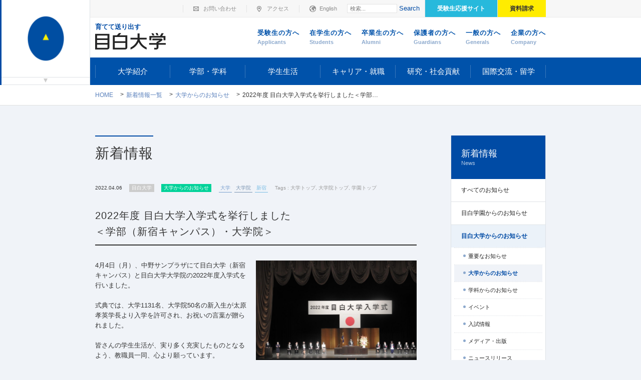

--- FILE ---
content_type: text/html; charset=UTF-8
request_url: https://www.mejiro.ac.jp/univ/news/2022/04/20220406_sdk/
body_size: 78170
content:




<!DOCTYPE html>
<html lang="ja" itemscope itemtype="http://schema.org/Blog" prefix="og: http://ogp.me/ns#">
<head>
<meta charset="UTF-8">
<meta name="viewport" content="width=device-width,initial-scale=1">
<meta http-equiv="x-ua-compatible" content="IE=edge">


<link rel="stylesheet" href="//www.mejiro.ac.jp/css/reset.css">
<link rel="stylesheet" href="//www.mejiro.ac.jp/css/default.css">
<link rel="stylesheet" href="//www.mejiro.ac.jp/css/jquery.fs.boxer.min.css">
<link rel="stylesheet" href="//www.mejiro.ac.jp/css/slick.css">

<link rel="stylesheet" href="//www.mejiro.ac.jp/css/perfect-scrollbar.min.css">
<link rel="stylesheet" href="//www.mejiro.ac.jp/css/common.css">
<link rel="stylesheet" href="//www.mejiro.ac.jp/css/home.css">
<link rel="stylesheet" href="//www.mejiro.ac.jp/univ/css/page.css?ver=20260130">
<link rel="stylesheet" href="//www.mejiro.ac.jp/univ/css/course.css?ver=20260130">
<link rel="stylesheet" href="//www.mejiro.ac.jp/graduate/css/course.css?ver=20260130">
<link rel="stylesheet" href="//www.mejiro.ac.jp/college/css/course.css?ver=20260130">
<link rel="stylesheet" href="//www.mejiro.ac.jp/univ/css/responsive_page.css?ver=20260130">
<link rel="shortcut icon" href="/images/common/favicon.ico">
<link rel="stylesheet" href="//www.mejiro.ac.jp/css/default_responsive.css">
<link rel="stylesheet" href="//www.mejiro.ac.jp/css/responsive.css">
<!--[if lte IE 9]>
<script src="//www.mejiro.ac.jp/js/html5shiv.js"></script>
<link rel="stylesheet" href="//www.mejiro.ac.jp/css/ie.css">
<link rel="stylesheet" href="//www.mejiro.ac.jp/css/common_ie.css">
<![endif]-->

<script src="//ajax.googleapis.com/ajax/libs/jquery/1.11.1/jquery.min.js"></script>
<script>
$('head').append(
  '<style type="text/css">.title_image,.main_image {visibility:hidden; opacity: 0;}'
);
</script>
<link rel="stylesheet" href="//www.mejiro.ac.jp/univ/css/custom.css?ver=20260130">

<!--start new css // -->


<!-- // end new css-->


<!-- Google Tag Manager -->
<script>(function(w,d,s,l,i){w[l]=w[l]||[];w[l].push({'gtm.start':
new Date().getTime(),event:'gtm.js'});var f=d.getElementsByTagName(s)[0],
j=d.createElement(s),dl=l!='dataLayer'?'&l='+l:'';j.async=true;j.src=
'https://www.googletagmanager.com/gtm.js?id='+i+dl;f.parentNode.insertBefore(j,f);
})(window,document,'script','dataLayer','GTM-5WLBQ5');</script>
<!-- End Google Tag Manager -->

<title>2022年度 目白大学入学式を挙行しました＜学部（新宿キャンパス）・大学院＞ | 目白大学</title>
<meta name="description" content="4月4日（月）、中野サンプラザにて目白大学（新宿キャンパス）と目白大学大学院の2022年度入学式を行いました。 式典では、大学1131名、大学院50名の新入生が太原孝英学長より入学を許可され、お祝いの言葉が贈られました。 皆さんの学生生活が、実り多く充実したものとなるよう、教職員一同、心より願っています。新入生の皆さんご入学おめでとうございます。...">

<!--OGP:entry-->
<meta name="twitter:card" content="summary_large_image" />
<meta property="og:type" content="article" />
<meta property="og:url" content="https://www.mejiro.ac.jp/univ/news/2022/04/20220406_sdk/" />
<meta property="og:title" content="2022年度 目白大学入学式を挙行しました＜学部（新宿キャンパス）・大学院＞" />
<meta property="og:description" content="4月4日（月）、中野サンプラザにて目白大学（新宿キャンパス）と目白大学大学院の2022年度入学式を行いました。 式典では、大学1131名、大学院50名の新入生が太原孝英学長より入学を許可され、お祝いの言葉が贈られました。 皆さんの学生生活が..." />
<meta property="og:site_name" content="目白大学" />
<meta property="og:image" content="https://www.mejiro.ac.jp/univ/files/DSCN3076_thumb.jpg" />




<link rel="prev" href="//www.mejiro.ac.jp/univ/news/2022/04/20220325/" title="新宿キャンパス共通科目「生涯スポーツ2（ゴルフ）」が4日間の集中講義で行われました">
<link rel="next" href="//www.mejiro.ac.jp/univ/news/2022/05/20220506/" title="2022年度春学期：各自治体の教育委員会による教員採用説明会を開催しました">
</head>
<body class="entry category_info">
<!-- Google Tag Manager (noscript) -->
<noscript><iframe src="https://www.googletagmanager.com/ns.html?id=GTM-5WLBQ5"
height="0" width="0" style="display:none;visibility:hidden"></iframe></noscript>
<!-- End Google Tag Manager (noscript) -->




<div id="container" class="container fix_nav_closed">
  <header id="header" class="header" role="banner">
    <section class="description">    
      <div class="inner">
<p>育てて送り出す</p>        <nav class="sub_nav">
          <ul>
            <li class="contact"><a href="//www.mejiro.ac.jp/contact/">お問い合わせ</a></li>
            <li class="access"><a href="//www.mejiro.ac.jp/access/">アクセス</a></li>
            <li class="eng"><a href="//www.mejiro.ac.jp/eng/">English</a></li>
            <li class="search"><nav class="widget_search widget">
  <div class="widget_content">
  <form method="get" id="search" action="//www.mejiro.ac.jp/mt/mt-search.cgi">
  
      <div>
        <input type="text" name="search" value="" placeholder="検索...">

                 <!--ex:9,67,57,60,53,55,36,61,16,11,68,56,58,31,66,74,4,5,6,52,7,59--><input type="hidden" name="IncludeBlogs" value="9,54,65,45,47,28,34,33,69,51,49,20,75,12,24,14,70,40,17,13,10,43,73,39,62,22,48,63,71,41,23,46,3,38,29,30,1,8,50,64,26,27,35,15,44,18,72,37,42,19,32,25,21"/>

        <input type="hidden" name="limit" value="20">
        <button type="submit" name="button">Search</button>
      </div>
    </form>
  </div>
</nav>
</li>
            <li class="jyukensei"><a href="//www.mejiro.ac.jp/univ/jyukensei/" target="_blank">受験生応援サイト</a></li>                                    <li class="request"><a href="//www.mejiro.ac.jp/univ/jyukensei/request/" target="_blank">資料請求</a></li>                                  </ul>
        </nav><!--.sub_nav-->      
      </div><!--.inner-->
    </section><!--.description-->

    <div class="inner">
      <section class="logo">
      <a href="//www.mejiro.ac.jp/"><img src="//www.mejiro.ac.jp/univ/images/common/header_logo.png" alt="目白大学" title="目白大学"></a>
      </section><!--.logo-->

      <nav class="visitors_nav">
        <ul>
        <li class="jyukensei"><a href="//www.mejiro.ac.jp/univ/jyukensei/">受験生の方へ<em>Applicants</em></a></li>                                <li class="medai"><a href="//www.mejiro.ac.jp/medai/">在学生の方へ<em>Students</em></a></li>
        <li class="alumni"><a href="//www.mejiro.ac.jp/alumni/">卒業生の方へ<em>Alumni</em></a></li>
        <li class="guardians"><a href="//www.mejiro.ac.jp/guardians/">保護者の方へ<em>Guardians</em></a></li>
        <li class="generals"><a href="//www.mejiro.ac.jp/generals/">一般の方へ<em>Generals</em></a></li>
        <li class="company"><a href="//www.mejiro.ac.jp/company/">企業の方へ<em>Company</em></a></li>
        </ul>
      </nav><!--.visitors_nav-->
    </div><!--.inner-->

<!-- スマホ用MENUボタン -->
        <p class="sp sp_menu_open"><a href="javascript:void(0)">MENU</a></p>
        <p class="sp sp_menu_close"><a href="javascript:void(0)">CLOSE</a></p>
        <p class="sp sp_menu_open_lmenu"><a href="javascript:void(0)">　</a></p>
        <p class="sp sp_menu_close lmenu"><a href="javascript:void(0)">CLOSE</a></p>
<!-- / スマホ用MENUボタン -->
    
    <nav class="global_nav" role="navigation">
    <ul>

<li class="top_level label_about ">
<a href="//www.mejiro.ac.jp/univ/about/" target="_self">大学紹介</a>
<div><ul>
<li>
<a href="//www.mejiro.ac.jp/univ/about/characteristics/" target="">目白大学の特色</a>
</li>
<li>
<a href="//www.mejiro.ac.jp/univ/about/message/" target="">学長あいさつ</a>
</li>
<li>
<a href="//www.mejiro.ac.jp/univ/about/spirit/" target="">建学の精神</a>
</li>
<li>
<a href="//www.mejiro.ac.jp/univ/about/history/" target="">沿革</a>
</li>
<li>
<a href="//www.mejiro.ac.jp/univ/about/ap/" target="">アドミッション・ポリシー</a>
</li>
<li>
<a href="//www.mejiro.ac.jp/univ/about/cp/" target="">カリキュラム・ポリシー</a>
</li>
<li>
<a href="//www.mejiro.ac.jp/univ/about/dp/" target="">ディプロマ・ポリシー</a>
</li>
<li>
<a href="//www.mejiro.ac.jp/univ/about/regulations/" target="">学則</a>
</li>
<li>
<a href="//www.mejiro.ac.jp/univ/about/governance_code/" target="_self">ガバナンス・コード</a>
</li>
<li>
<a href="//www.mejiro.ac.jp/univ/about/symbol/" target="">校章・シンボルマーク</a>
</li>
<li>
<a href="//www.mejiro.ac.jp/univ/about/school_song/" target="">校歌</a>
</li>
<li>
<a href="//www.mejiro.ac.jp/univ/about/efforts/" target="_self">大学の取り組み</a>
<div><ul>
<li>
<a href="//www.mejiro.ac.jp/univ/about/efforts/quality/" target="_self">内部質保証</a>
</li>
<li>
<a href="//www.mejiro.ac.jp/univ/about/efforts/fdsd/" target="_self">FD・SD活動</a>
</li>
<li>
<a href="//www.mejiro.ac.jp/univ/about/efforts/student_evaluation/" target="_self">学生評価委員会</a>
</li>
</ul></div>
</li>
<li>
<a href="//www.mejiro.ac.jp/univ/about/evaluation/" target="">大学評価</a>
<div><ul>
<li>
<a href="//www.mejiro.ac.jp/univ/about/evaluation/self_evaluation/" target="_self">自己点検・評価</a>
</li>
<li>
<a href="//www.mejiro.ac.jp/univ/about/evaluation/gaibuhyouka/" target="_self">外部評価委員会</a>
</li>
<li>
<a href="//www.mejiro.ac.jp/univ/about/evaluation/jihee/" target="_self">大学機関別認証評価</a>
</li>
<li>
<a href="//www.mejiro.ac.jp/univ/about/evaluation/nihongo/" target="_self">登録日本語教員</a>
</li>
<li>
<a href="//www.mejiro.ac.jp/univ/about/evaluation/jcore/" target="_self">リハビリテーション教育評価機構認定評価</a>
</li>
<li>
<a href="//www.mejiro.ac.jp/univ/about/evaluation/wfot/" target="_self">世界作業療法士連盟認定</a>
</li>
</ul></div>
</li>
<li>
<a href="//www.mejiro.ac.jp/univ/about/organization/" target="">役員・組織</a>
</li>
<li>
<a href="//www.mejiro.ac.jp/univ/about/disclosure/" target="_self">情報の公開</a>
</li>
<li>
<a href="//www.mejiro.ac.jp/univ/about/mejizo/" target="">メジゾーについて</a>
</li>
<li>
<a href="//www.mejiro.ac.jp/gakuen/disclosure/hutankeigen/" target="_self">修学支援新制度に係る対応</a>
</li>
</ul></div>
</li>
<li class="top_level label_course "><a href="//www.mejiro.ac.jp/univ/course/">学部・学科</a>
<div><ul class="">
<li class="gnav_psychology"><a href="//www.mejiro.ac.jp/univ/course/psychology/">心理学部</a>
<ul class="">
<li><a href="//www.mejiro.ac.jp/univ/course/psychology/d_psychology">心理カウンセリング学科</a><button></button>
<ul class="sub_page_d_psychology ">
<li><a href="//www.mejiro.ac.jp/univ/course/psychology/d_psychology">学科TOP</a></li>
<li><a href="//www.mejiro.ac.jp/univ/course/psychology/d_psychology/characteristics/">学科の特色</a></li>
<li><a href="//www.mejiro.ac.jp/univ/course/psychology/d_psychology/curriculum/">カリキュラム</a></li>
<li><a href="//www.mejiro.ac.jp/univ/course/psychology/d_psychology/career/">資格・進路</a></li>
<li><a href="//www.mejiro.ac.jp/univ/course/psychology/d_psychology/report/">授業レポート</a></li>
<li><a href="//www.mejiro.ac.jp/univ/course/psychology/d_psychology/professor/?cat=d_psychology">教員紹介</a></li>
</ul>
</li>
</ul>
</li>
<li class="gnav_human"><a href="//www.mejiro.ac.jp/univ/course/human/">人間学部</a>
<ul class="">
<li><a href="//www.mejiro.ac.jp/univ/course/human/welfare">人間福祉学科</a><button></button>
<ul class="sub_page_welfare ">
<li><a href="//www.mejiro.ac.jp/univ/course/human/welfare">学科TOP</a></li>
<li><a href="//www.mejiro.ac.jp/univ/course/human/welfare/characteristics/">学科の特色</a></li>
<li><a href="//www.mejiro.ac.jp/univ/course/human/welfare/curriculum/">カリキュラム</a></li>
<li><a href="//www.mejiro.ac.jp/univ/course/human/welfare/career/">資格・進路</a></li>
<li><a href="//www.mejiro.ac.jp/univ/course/human/welfare/report/">授業レポート</a></li>
<li><a href="//www.mejiro.ac.jp/univ/course/human/welfare/professor/?cat=welfare">教員紹介</a></li>
<li><a href="https://twitter.com/mejirofukushi" target="_blank">学科公式X(旧Twitter)</a></li>
</ul>
</li>
</ul>
<ul class="">
<li><a href="//www.mejiro.ac.jp/univ/course/human/child">子ども学科</a><button></button>
<ul class="sub_page_child ">
<li><a href="//www.mejiro.ac.jp/univ/course/human/child">学科TOP</a></li>
<li><a href="//www.mejiro.ac.jp/univ/course/human/child/characteristics/">学科の特色</a></li>
<li><a href="//www.mejiro.ac.jp/univ/course/human/child/curriculum/">カリキュラム</a></li>
<li><a href="//www.mejiro.ac.jp/univ/course/human/child/career/">資格・進路</a></li>
<li><a href="//www.mejiro.ac.jp/univ/course/human/child/report/">授業レポート</a></li>
<li><a href="//www.mejiro.ac.jp/univ/course/human/child/professor/?cat=child">教員紹介</a></li>
<li><a href="//www.mejiro.ac.jp/univ/course/human/child/special_event/">学科特別行事</a></li>
</ul>
</li>
</ul>
<ul class="">
<li><a href="//www.mejiro.ac.jp/univ/course/human/cedu">児童教育学科</a><button></button>
<ul class="sub_page_cedu ">
<li><a href="//www.mejiro.ac.jp/univ/course/human/cedu">学科TOP</a></li>
<li><a href="//www.mejiro.ac.jp/univ/course/human/cedu/characteristics/">学科の特色</a></li>
<li><a href="//www.mejiro.ac.jp/univ/course/human/cedu/curriculum/">カリキュラム</a></li>
<li><a href="//www.mejiro.ac.jp/univ/course/human/cedu/career/">資格・進路</a></li>
<li><a href="//www.mejiro.ac.jp/univ/course/human/cedu/report/">授業レポート</a></li>
<li><a href="//www.mejiro.ac.jp/univ/course/human/cedu/professor/?cat=cedu">教員紹介</a></li>
</ul>
</li>
</ul>
</li>
<li class="gnav_social"><a href="//www.mejiro.ac.jp/univ/course/social/">社会学部</a>
<ul class="">
<li><a href="//www.mejiro.ac.jp/univ/course/social/socialinfo">社会情報学科</a><button></button>
<ul class="sub_page_socialinfo ">
<li><a href="//www.mejiro.ac.jp/univ/course/social/socialinfo">学科TOP</a></li>
<li><a href="//www.mejiro.ac.jp/univ/course/social/socialinfo/characteristics/">学科の特色</a></li>
<li><a href="//www.mejiro.ac.jp/univ/course/social/socialinfo/curriculum/">カリキュラム</a></li>
<li><a href="//www.mejiro.ac.jp/univ/course/social/socialinfo/career/">資格・進路</a></li>
<li><a href="//www.mejiro.ac.jp/univ/course/social/socialinfo/report/">授業レポート</a></li>
<li><a href="//www.mejiro.ac.jp/univ/course/social/socialinfo/professor/?cat=socialinfo">教員紹介</a></li>
<li><a href="https://www.instagram.com/shakaijoho" target="_blank">学科公式Instagram</a></li>
</ul>
</li>
</ul>
<ul class="">
<li><a href="//www.mejiro.ac.jp/univ/course/social/community">地域社会学科</a><button></button>
<ul class="sub_page_community ">
<li><a href="//www.mejiro.ac.jp/univ/course/social/community">学科TOP</a></li>
<li><a href="//www.mejiro.ac.jp/univ/course/social/community/characteristics/">学科の特色</a></li>
<li><a href="//www.mejiro.ac.jp/univ/course/social/community/curriculum/">カリキュラム</a></li>
<li><a href="//www.mejiro.ac.jp/univ/course/social/community/career/">資格・進路</a></li>
<li><a href="//www.mejiro.ac.jp/univ/course/social/community/report/">授業レポート</a></li>
<li><a href="//www.mejiro.ac.jp/univ/course/social/community/professor/?cat=community">教員紹介</a></li>
</ul>
</li>
</ul>
</li>
<li class="gnav_f_media"><a href="//www.mejiro.ac.jp/univ/course/f_media/">メディア学部</a>
<ul class="">
<li><a href="//www.mejiro.ac.jp/univ/course/f_media/d_media">メディア学科</a><button></button>
<ul class="sub_page_d_media ">
<li><a href="//www.mejiro.ac.jp/univ/course/f_media/d_media">学科TOP</a></li>
<li><a href="//www.mejiro.ac.jp/univ/course/f_media/d_media/characteristics/">学科の特色</a></li>
<li><a href="//www.mejiro.ac.jp/univ/course/f_media/d_media/curriculum/">カリキュラム</a></li>
<li><a href="//www.mejiro.ac.jp/univ/course/f_media/d_media/career/">資格・進路</a></li>
<li><a href="//www.mejiro.ac.jp/univ/course/f_media/d_media/report/">授業レポート</a></li>
<li><a href="//www.mejiro.ac.jp/univ/course/f_media/d_media/professor/?cat=d_media">教員紹介</a></li>
<li><a href="https://www2.mejiro.ac.jp/project/media/" target="_blank">mediaction</a></li>
<li><a href="https://www.mejirom.jp/news/" target="_blank">学科ニュースサイト</a></li>
<li><a href="http://www.mejitv.net/" target="_blank">めじTV</a></li>
<li><a href="//www.mejiro.ac.jp/univ/course/social/mu_journal/">目白大学新聞</a></li>
</ul>
</li>
</ul>
<li class="gnav_business"><a href="//www.mejiro.ac.jp/univ/course/business/">経営学部</a>
<ul class="">
<li><a href="//www.mejiro.ac.jp/univ/course/business/d_business">経営学科</a><button></button>
<ul class="sub_page_d_business ">
<li><a href="//www.mejiro.ac.jp/univ/course/business/d_business">学科TOP</a></li>
<li><a href="//www.mejiro.ac.jp/univ/course/business/d_business/characteristics/">学科の特色</a></li>
<li><a href="//www.mejiro.ac.jp/univ/course/business/d_business/curriculum/">カリキュラム</a></li>
<li><a href="//www.mejiro.ac.jp/univ/course/business/d_business/career/">資格・進路</a></li>
<li><a href="//www.mejiro.ac.jp/univ/course/business/d_business/report/">授業レポート</a></li>
<li><a href="//www.mejiro.ac.jp/univ/course/business/d_business/professor/?cat=d_business">教員紹介</a></li>
</ul>
</li>
</ul>
</li>
<li class="gnav_foreign"><a href="//www.mejiro.ac.jp/univ/course/foreign/">外国語学部</a>
<ul class="">
<li><a href="//www.mejiro.ac.jp/univ/course/foreign/english">英米語学科</a><button></button>
<ul class="sub_page_english ">
<li><a href="//www.mejiro.ac.jp/univ/course/foreign/english">学科TOP</a></li>
<li><a href="//www.mejiro.ac.jp/univ/course/foreign/english/characteristics/">学科の特色</a></li>
<li><a href="//www.mejiro.ac.jp/univ/course/foreign/english/curriculum/">カリキュラム</a></li>
<li><a href="//www.mejiro.ac.jp/univ/course/foreign/english/career/">資格・進路</a></li>
<li><a href="//www.mejiro.ac.jp/univ/course/foreign/english/report/">授業レポート</a></li>
<li><a href="//www.mejiro.ac.jp/univ/course/foreign/english/professor/?cat=english">教員紹介</a></li>
<li><a href="//www.mejiro.ac.jp/univ/course/foreign/gks/" class="multiline">グローバル・<br>ナレッジシリーズ</a></li>
</ul>
</li>
</ul>
<ul class="">
<li><a href="//www.mejiro.ac.jp/univ/course/foreign/chinese">中国語学科</a><button></button>
<ul class="sub_page_chinese ">
<li><a href="//www.mejiro.ac.jp/univ/course/foreign/chinese">学科TOP</a></li>
<li><a href="//www.mejiro.ac.jp/univ/course/foreign/chinese/characteristics/">学科の特色</a></li>
<li><a href="//www.mejiro.ac.jp/univ/course/foreign/chinese/curriculum/">カリキュラム</a></li>
<li><a href="//www.mejiro.ac.jp/univ/course/foreign/chinese/career/">資格・進路</a></li>
<li><a href="//www.mejiro.ac.jp/univ/course/foreign/chinese/report/">授業レポート</a></li>
<li><a href="//www.mejiro.ac.jp/univ/course/foreign/chinese/professor/?cat=chinese">教員紹介</a></li>
<li><a href="https://www.facebook.com/mejiro.chinese" target="_blank">学科公式Facebook</a></li>
<li><a href="https://twitter.com/mejiro_chinese" target="_blank">学科公式X(旧Twitter)</a></li>
<li><a href="https://www.mejiro-chinese.jp/" target="_blank">学科特設サイト</a></li>
<li><a href="//www.mejiro.ac.jp/univ/course/foreign/gks/" class="multiline">グローバル・<br>ナレッジシリーズ</a></li>
</ul>
</li>
</ul>
<ul class="">
<li><a href="//www.mejiro.ac.jp/univ/course/foreign/korean">韓国語学科</a><button></button>
<ul class="sub_page_korean ">
<li><a href="//www.mejiro.ac.jp/univ/course/foreign/korean">学科TOP</a></li>
<li><a href="//www.mejiro.ac.jp/univ/course/foreign/korean/characteristics/">学科の特色</a></li>
<li><a href="//www.mejiro.ac.jp/univ/course/foreign/korean/curriculum/">カリキュラム</a></li>
<li><a href="//www.mejiro.ac.jp/univ/course/foreign/korean/career/">資格・進路</a></li>
<li><a href="//www.mejiro.ac.jp/univ/course/foreign/korean/report/">授業レポート</a></li>
<li><a href="//www.mejiro.ac.jp/univ/course/foreign/korean/professor/?cat=korean">教員紹介</a></li>
</ul>
</li>
</ul>
<ul class="">
<li><a href="//www.mejiro.ac.jp/univ/course/foreign/japanese">日本語・日本語教育学科</a><button></button>
<ul class="sub_page_japanese ">
<li><a href="//www.mejiro.ac.jp/univ/course/foreign/japanese">学科TOP</a></li>
<li><a href="//www.mejiro.ac.jp/univ/course/foreign/japanese/characteristics/">学科の特色</a></li>
<li><a href="//www.mejiro.ac.jp/univ/course/foreign/japanese/curriculum/">カリキュラム</a></li>
<li><a href="//www.mejiro.ac.jp/univ/course/foreign/japanese/career/">資格・進路</a></li>
<li><a href="//www.mejiro.ac.jp/univ/course/foreign/japanese/report/">授業レポート</a></li>
<li><a href="//www.mejiro.ac.jp/univ/course/foreign/japanese/professor/?cat=japanese">教員紹介</a></li>
<li><a href="//www.mejiro.ac.jp/univ/course/foreign/gks/" class="multiline">グローバル・<br>ナレッジシリーズ</a></li>
</ul>
</li>
</ul>
</li>
<li class="gnav_health"><a href="//www.mejiro.ac.jp/univ/course/health/">保健医療学部</a>
<ul class="">
<li><a href="//www.mejiro.ac.jp/univ/course/health/pt">理学療法学科</a><button></button>
<ul class="sub_page_pt ">
<li><a href="//www.mejiro.ac.jp/univ/course/health/pt">学科TOP</a></li>
<li><a href="//www.mejiro.ac.jp/univ/course/health/pt/characteristics/">学科の特色</a></li>
<li><a href="//www.mejiro.ac.jp/univ/course/health/pt/curriculum/">カリキュラム</a></li>
<li><a href="//www.mejiro.ac.jp/univ/course/health/pt/career/">資格・進路</a></li>
<li><a href="//www.mejiro.ac.jp/univ/course/health/pt/report/">授業レポート</a></li>
<li><a href="//www.mejiro.ac.jp/univ/course/health/pt/professor/?cat=pt">教員紹介</a></li>
</ul>
</li>
</ul>
<ul class="">
<li><a href="//www.mejiro.ac.jp/univ/course/health/ot">作業療法学科</a><button></button>
<ul class="sub_page_ot ">
<li><a href="//www.mejiro.ac.jp/univ/course/health/ot">学科TOP</a></li>
<li><a href="//www.mejiro.ac.jp/univ/course/health/ot/characteristics/">学科の特色</a></li>
<li><a href="//www.mejiro.ac.jp/univ/course/health/ot/curriculum/">カリキュラム</a></li>
<li><a href="//www.mejiro.ac.jp/univ/course/health/ot/career/">資格・進路</a></li>
<li><a href="//www.mejiro.ac.jp/univ/course/health/ot/report/">授業レポート</a></li>
<li><a href="//www.mejiro.ac.jp/univ/course/health/ot/professor/?cat=ot">教員紹介</a></li>
<li><a href="http://mejiro-ot.jugem.jp/" target="_blank">学科公式ブログ<br>(2019年度まで)</a></li>
</ul>
</li>
</ul>
<ul class="">
<li><a href="//www.mejiro.ac.jp/univ/course/health/st">言語聴覚学科</a><button></button>
<ul class="sub_page_st ">
<li><a href="//www.mejiro.ac.jp/univ/course/health/st">学科TOP</a></li>
<li><a href="//www.mejiro.ac.jp/univ/course/health/st/characteristics/">学科の特色</a></li>
<li><a href="//www.mejiro.ac.jp/univ/course/health/st/curriculum/">カリキュラム</a></li>
<li><a href="//www.mejiro.ac.jp/univ/course/health/st/career/">資格・進路</a></li>
<li><a href="//www.mejiro.ac.jp/univ/course/health/st/report/">授業レポート</a></li>
<li><a href="//www.mejiro.ac.jp/univ/course/health/st/professor/?cat=st">教員紹介</a></li>
<li><a href="https://www.instagram.com/mejiro_gengo" target="_blank">学科公式Instagram</a></li>
<li><a href="https://www.youtube.com/channel/UCFhwXkaVadll0_Ktl1x9BHA" target="_blank">言語聴覚学科<br>YouTubeチャンネル</a></li>
</ul>
</li>
</ul>
</li>
<li class="gnav_nursing"><a href="//www.mejiro.ac.jp/univ/course/nursing/">看護学部</a>
<ul class="">
<li><a href="//www.mejiro.ac.jp/univ/course/nursing/ns">看護学科</a><button></button>
<ul class="sub_page_ns ">
<li><a href="//www.mejiro.ac.jp/univ/course/nursing/ns">学科TOP</a></li>
<li><a href="//www.mejiro.ac.jp/univ/course/nursing/ns/characteristics/">学科の特色</a></li>
<li><a href="//www.mejiro.ac.jp/univ/course/nursing/ns/curriculum/">カリキュラム</a></li>
<li><a href="//www.mejiro.ac.jp/univ/course/nursing/ns/career/">資格・進路</a></li>
<li><a href="//www.mejiro.ac.jp/univ/course/nursing/ns/report/">授業レポート</a></li>
<li><a href="//www.mejiro.ac.jp/univ/course/nursing/ns/professor/?cat=ns">教員紹介</a></li>
</ul>
</li>
</ul>
</li>
<li class="gnav_basic"><a href="//www.mejiro.ac.jp/univ/course/basic/">共通科目</a>
<li class="gnav_professor_list"><a href="//www.mejiro.ac.jp/univ/course/professor_list/">教員紹介</a>
<li class="gnav_syllabus"><a href="https://www2.mejiro.ac.jp/syllabus2019/" target="_blank">シラバス</a>
<li class="gnav_remote"><a href="//www.mejiro.ac.jp/univ/course/minor/">目白大学の副専攻</a>
<li class="gnav_remote"><a href="//www.mejiro.ac.jp/univ/course/remote/">目白大学の遠隔授業</a>
<li class="gnav_remote"><a href="//www.mejiro.ac.jp/univ/course/kyosyoku/">教職課程センター</a>
</ul>
</div>
</li>
<li class="top_level label_campuslife ">
<a href="//www.mejiro.ac.jp/univ/campuslife/" target="">学生生活</a>
<div><ul>
<li>
<a href="//www.mejiro.ac.jp/univ/campuslife/?srid=tab_content_01" target="">新宿キャンパス</a>
<div><ul>
<li>
<a href="//www.mejiro.ac.jp/univ/campuslife/shinjuku/life/" target="">学生生活について</a>
</li>
<li>
<a href="//www.mejiro.ac.jp/univ/campuslife/shinjuku/class/" target="">授業について</a>
</li>
<li>
<a href="//www.mejiro.ac.jp/univ/campuslife/shinjuku/support/" target="">学生サポート</a>
</li>
</ul></div>
</li>
<li>
<a href="//www.mejiro.ac.jp/univ/campuslife/?srid=tab_content_02" target="">さいたま岩槻キャンパス</a>
<div><ul>
<li>
<a href="//www.mejiro.ac.jp/univ/campuslife/iwatsuki/life/" target="">学生生活について</a>
</li>
<li>
<a href="//www.mejiro.ac.jp/univ/campuslife/iwatsuki/class/" target="">授業について</a>
</li>
<li>
<a href="//www.mejiro.ac.jp/univ/campuslife/iwatsuki/support/" target="">学生サポート</a>
</li>
</ul></div>
</li>
<li>
<a href="//www.mejiro.ac.jp/univ/campuslife/spis/" target="">SPISチャレンジ制度</a>
</li>
<li>
<a href="//www.mejiro.ac.jp/univ/campuslife/tuition/" target="">学納金</a>
</li>
<li>
<a href="//www.mejiro.ac.jp/univ/campuslife/aid/" target="">奨学金・表彰制度</a>
</li>
</ul></div>
</li>
<li class="top_level label_career ">
<a href="//www.mejiro.ac.jp/univ/career/" target="">キャリア・就職</a>
<div><ul>
<li>
<a href="//www.mejiro.ac.jp/univ/career/shinjuku/career_center/" target="">新宿キャンパスの就職支援</a>
<div><ul>
<li>
<a href="//www.mejiro.ac.jp/univ/career/shinjuku/career_center/" target="">キャリアセンター</a>
</li>
</ul></div>
</li>
<li>
<a href="//www.mejiro.ac.jp/univ/career/iwatsuki/student_affairs/" target="">さいたま岩槻キャンパスの就職支援</a>
<div><ul>
<li>
<a href="//www.mejiro.ac.jp/univ/career/iwatsuki/state_exam/" target="_self">国家試験対策について</a>
</li>
</ul></div>
</li>
<li>
<a href="//www.mejiro.ac.jp/univ/career/license/course/" target="_self">資格取得について</a>
<div><ul>
<li>
<a href="//www.mejiro.ac.jp/univ/career/license/course/" target="_self">取得可能な資格・免許</a>
</li>
<li>
<a href="//www.mejiro.ac.jp/univ/career/license/reward/" target="_self">資格取得奨励金制度</a>
</li>
</ul></div>
</li>
<li>
<a href="//www.mejiro.ac.jp/company/" target="">企業の方へ</a>
</li>
</ul></div>
</li>
<li class="top_level label_research ">
<a href="//www.mejiro.ac.jp/univ/research/" target="_self">研究・社会貢献</a>
<div><ul>
<li>
<a href="//www.mejiro.ac.jp/univ/research/report/" target="">研究・社会貢献活動</a>
</li>
<li>
<a href="//www.mejiro.ac.jp/univ/research/center/" target="">地域連携・研究推進</a>
<div><ul>
<li>
<a href="//www.mejiro.ac.jp/univ/research/center/ccrc/" target="_self">地域連携・研究推進センター</a>
</li>
<li>
<a href="//www.mejiro.ac.jp/univ/research/center/activities/" target="">研究活動の紹介</a>
</li>
<li>
<a href="//www.mejiro.ac.jp/univ/research/center/industry_academia/" target="">産学・地域連携活動の紹介</a>
</li>
<li>
<a href="//www.mejiro.ac.jp/univ/research/center/ethical_guidelines/" target="_self">研究倫理審査</a>
</li>
<li>
<a href="//www.mejiro.ac.jp/univ/research/center/thesis/" target="">学位論文の要旨の公表</a>
</li>
</ul></div>
</li>
<li>
<a href="//www.mejiro.ac.jp/univ/research/lifelong/" target="">生涯教育</a>
<div><ul>
<li>
<a href="//www.mejiro.ac.jp/univ/research/lifelong/risyushomei/" target="_self">履修証明プログラム</a>
</li>
<li>
<a href="//www.mejiro.ac.jp/univ/research/lifelong/credited_auditors/" target="_self">科目等履修生</a>
</li>
</ul></div>
</li>
<li>
<a href="//www.mejiro.ac.jp/univ/research/event/" target="">公開講座・イベント</a>
</li>
<li>
<a href="//www.mejiro.ac.jp/library/" target="_blank">目白大学図書館</a>
</li>
<li>
<a href="//www.mejiro.ac.jp/kyouiku/" target="_blank">高等教育研究所</a>
</li>
<li>
<a href="//www.mejiro.ac.jp/counseling/" target="_blank">心理カウンセリングセンター</a>
</li>
<li>
<a href="//www.mejiro.ac.jp/clinic/" target="_blank">目白大学耳科学研究所クリニック</a>
</li>
<li>
<a href="//www.mejiro.ac.jp/eco/" target="_blank">エコキャンパス</a>
</li>
</ul></div>
</li>
<li class="top_level label_international ">
<a href="//www.mejiro.ac.jp/univ/international/" target="_self">国際交流・留学</a>
<div><ul>
<li>
<a href="//www.mejiro.ac.jp/univ/international/abroad/" target="">海外留学</a>
<div><ul>
<li>
<a href="//www.mejiro.ac.jp/international/exchange/abroad/step/" target="_blank">留学へのステップ</a>
</li>
<li>
<a href="//www.mejiro.ac.jp/international/exchange/abroad/type/" target="_blank">留学プログラム</a>
</li>
</ul></div>
</li>
<li>
<a href="//www.mejiro.ac.jp/international/exchange/abroad/agreed/" target="_blank">海外提携大学・研修派遣先大学</a>
</li>
<li>
<a href="//www.mejiro.ac.jp/international/" target="_blank">日本語教育センター・国際交流センター</a>
</li>
</ul></div>
</li>

    </ul>      
    <!-- スマホ用ボタン -->
      <div class="sp sp_btns">
        <ul>
          <li><a href="//www.mejiro.ac.jp/univ/jyukensei/" target="_blank" class="jyukensei">大学受験生応援サイト</a></li>                              <li><a href="//www.mejiro.ac.jp/univ/jyukensei/request/" target="_blank" class="request">資料請求</a></li>                            </ul>
        <ul>
                <li><a href="//www.mejiro.ac.jp/tokokai/" class="contact" style="background-color: #d8d7ec; color: #004BA5 !important">教育後援「桐光会」</a></li>                  <li><a href="//www.mejiro.ac.jp/contact/" class="contact">お問い合わせ</a></li>
          <li><a href="//www.mejiro.ac.jp/access/" class="access">アクセス</a></li>
          <li><a href="//www.mejiro.ac.jp/eng/" target="_blank" class="english">English</a></li>
          <li><dl class="search accordion_js"><dt class="search">サイト内検索</dt><dd><nav class="widget_search widget">
  <div class="widget_content">
  <form method="get" id="search" action="//www.mejiro.ac.jp/mt/mt-search.cgi">
  
      <div>
        <input type="text" name="search" value="" placeholder="検索...">

                 <!--ex:9,67,57,60,53,55,36,61,16,11,68,56,58,31,66,74,4,5,6,52,7,59--><input type="hidden" name="IncludeBlogs" value="9,54,65,45,47,28,34,33,69,51,49,20,75,12,24,14,70,40,17,13,10,43,73,39,62,22,48,63,71,41,23,46,3,38,29,30,1,8,50,64,26,27,35,15,44,18,72,37,42,19,32,25,21"/>

        <input type="hidden" name="limit" value="20">
        <button type="submit" name="button">Search</button>
      </div>
    </form>
  </div>
</nav>
</dd></dl></li>
        </ul>
        <p class="close"><a href="javascript:void(0)">閉じる</a></p>
      </div>
<!-- / スマホ用ボタン -->  
            
    </nav><!--.global_nav-->  
  </header><!--.header-->

  

<section id="main" class="main">
<section class="title_image">
<div class="inner">
<h1><span>新着情報</span></h1>
<em>News</em>
</div><!--.inner-->
</section><!--.title_image-->
  <nav class="breadcrumb">
<ul>
<li><a href="//www.mejiro.ac.jp/">Home</a></li>
<li><a href="//www.mejiro.ac.jp/univ/news/">新着情報一覧</a></li>
<li><a href="//www.mejiro.ac.jp/univ/news/info/">大学からのお知らせ</a></li>
<li>2022年度 目白大学入学式を挙行しました＜学部（新宿キャンパス）・大学院＞</li>
</ul>
</nav><!--.breadcrumb-->


  <div class="inner">
    <section id="main_content" class="main_content" role="main">
      <h2><span>新着情報</span></h2>
      <ul class="meta_group">
           <li class="meta meta_date"><time datetime="2022-04-06T14:42:54+09:00">2022.04.06</time></li>
           <li class="meta meta_site"><span class="label_univ">目白大学</span>
</li>

           <li class="meta meta_category"><a href="//www.mejiro.ac.jp/univ/news/info/" class="cat_info  ">大学からのお知らせ</a>
  

</li>

           <li class="meta meta_academic"><span class="ac_univ">大学</span>









<span class="ac_grd">大学院</span>









<span class="ac_shinjuku">新宿</span>

</li>
           <li class="meta meta_unpublished"><span class="past"><span class="unpub_date">イベントは終了しました</span></span>

<!--20220406--></li>
           <li class="meta meta_tag">Tags : 
<span class="tag_10">大学トップ</span>, <span class="tag_14">大学院トップ</span>, <span class="tag_9">学園トップ</span>
</li>
      </ul>
      <h3 class="h4">2022年度 目白大学入学式を挙行しました<br>＜学部（新宿キャンパス）・大学院＞</h3>
      <article id="individual_main_17619" class="entry entry-asset asset hentry">
        <figure class="side">
<ul>

<li>
  
<img src="//www.mejiro.ac.jp/univ/files/DSCN3076.jpg" alt="" width=1400 height=1050>
  
<figcaption>太原学長による告辞</figcaption></li>



</ul>
</figure>

    

<!-- start page_body /////////////////////////////////////////////////////////// -->

<p>4月4日（月）、中野サンプラザにて目白大学（新宿キャンパス）と目白大学大学院の2022年度入学式を行いました。</p>
<p>式典では、大学1131名、大学院50名の新入生が太原孝英学長より入学を許可され、お祝いの言葉が贈られました。</p>
<p>皆さんの学生生活が、実り多く充実したものとなるよう、教職員一同、心より願っています。<br>新入生の皆さんご入学おめでとうございます。</p>


<!-- ///////////////////////////////////////////////////////////// end page_body -->
<!-- start include_content ///////////////////////////////////////////////////// -->


<!-- /////////////////////////////////////////////////////// end include_content -->

    
    
    
            
                
            
    


<div class="clear" style="clear:both;">
<ul class="col col_3">


<li>
  
<img src="//www.mejiro.ac.jp/univ/files/DSCN3079.jpg" alt="" width=1400 height=1050>
  
<figcaption></figcaption></li>


<li>
  
<img src="//www.mejiro.ac.jp/univ/files/DSCN3081.jpg" alt="" width=1400 height=1050>
  
<figcaption></figcaption></li>


<li>
  
<img src="//www.mejiro.ac.jp/univ/files/DSCN3084.jpg" alt="" width=1400 height=1050>
  
<figcaption></figcaption></li>



</ul>
</div>

    

        
    
    
    
    
    
    
    
    
    
    
    
    
    
    
    
    
    
    
    
    
    
    
    
    
    

        










        
      </article><!--article-->



      <nav class="pagination">
          <ul>
          <li class="prev">
            <a rel="prev" href="//www.mejiro.ac.jp/univ/news/2022/04/20220325/" title="新宿キャンパス共通科目「生涯スポーツ2（ゴルフ）」が4日間の集中講義で行われました">前の記事</a>
          </li>
          <li class="back">

  
           <a href="//www.mejiro.ac.jp/univ/news/info/" class="cat_info">大学からのお知らせ の一覧</a>
  

          </li>
          <li class="next">
            <a rel="next" href="//www.mejiro.ac.jp/univ/news/2022/05/20220506/" title="2022年度春学期：各自治体の教育委員会による教員採用説明会を開催しました">次の記事</a>
          </li>
          </ul>
      </nav><!--.pagination-->

    </section><!--.main_content-->

<aside id="sidebar" class="sidebar" role="complementary">
<nav class="nav_vertical primary">
<ul class="side_news"><li><a>新着情報<em>News</em></a>
<ul>
          <li><a href="//www.mejiro.ac.jp/news/">すべてのお知らせ</a>
          
          </li>
          <li><a href="//www.mejiro.ac.jp/gakuen/news/">目白学園からのお知らせ</a>
          
          </li>
          <li class="active"><a href="//www.mejiro.ac.jp/univ/news/">目白大学からのお知らせ</a>
          
  
        
        <ul>
        
  
  
    
  
        
        
        <li><a href="//www.mejiro.ac.jp/univ/news/important/" class="">重要なお知らせ<!-- (126)--></a>
        <button><span></span></button>
        
            </li>
        
        
    
        
  
  
    
  
        
        
        <li class="active"><a href="//www.mejiro.ac.jp/univ/news/info/" class="opened">大学からのお知らせ<!-- (193)--></a>
        <button><span></span></button>
        
            </li>
        
        
    
        
  
  
    
  
        
        
        <li><a href="//www.mejiro.ac.jp/univ/news/course/" class="">学科からのお知らせ<!-- (13)--></a>
        <button><span></span></button>
        
            </li>
        
        
    
        
  
  
    
  
        
        
        <li><a href="//www.mejiro.ac.jp/univ/news/event/" class="">イベント<!-- (3)--></a>
        <button><span></span></button>
        
            </li>
        
        
    
        
  
  
    
  
        
        
        <li><a href="//www.mejiro.ac.jp/univ/news/admission/" class="">入試情報<!-- (6)--></a>
        <button><span></span></button>
        
            </li>
        
        
    
        
  
  
    
  
        
        
        <li><a href="//www.mejiro.ac.jp/univ/news/media/" class="">メディア・出版<!-- (3)--></a>
        <button><span></span></button>
        
            </li>
        
        
    
        
  
  
    
  
        
        
        <li><a href="//www.mejiro.ac.jp/univ/news/release/" class="">ニュースリリース<!-- (29)--></a>
        <button><span></span></button>
        
            </li>
        
        
    
        
  
  
    
  
        
        
        <li><a href="//www.mejiro.ac.jp/univ/news/minor/" class="">副専攻<!-- (14)--></a>
        <button><span></span></button>
        
            </li>
        
        
        </ul>
        
    

          </li>
          <li><a href="//www.mejiro.ac.jp/graduate/news/">目白大学大学院からのお知らせ</a>
          
          </li>
          <li><a href="//www.mejiro.ac.jp/college/news/">目白大学短期大学部からのお知らせ</a>
          
          </li>
      <li><a href="http://mk.mejiro.ac.jp/news/" target="_blank">目白研心中学校・高等学校からのお知らせ</a></li>
      <li><a href="//www.mejiro.ac.jp/news/release/">ニュースリリース一覧</a></li>
      </ul>  

</li></ul><!--.side_news-->

</nav><!--.nav_vertical.primary-->
</aside><!--.sidebar-->

  

  </div><!--.inner-->
</section><!--.main-->

<nav class="fix_nav">
    <div>
    <section class="fix_logo">
      <a href="//www.mejiro.ac.jp/"><img src="//www.mejiro.ac.jp/images/shared/fix_logo.png" alt="目白大学"></a>
    </section><!--.fix_logo-->
    <ul>
      <li><a href="//www.mejiro.ac.jp/gakuen/">目白学園</a></li>
      <li><a href="//www.mejiro.ac.jp/" class="active">目白大学</a></li>
      <li><a href="//www.mejiro.ac.jp/graduate/">目白大学大学院</a></li>
      <li><a href="//www.mejiro.ac.jp/college/">目白大学短期大学部</a></li>
    <li><a href="http://mk.mejiro.ac.jp/" target="_blank">目白研心<br class="pc">中学校・高等学校 <i class="i_popup"></i></a></li>
      <li><a>付属施設</a>
       <div>
          <ul>
            <li><a href="//www.mejiro.ac.jp/library/shinjuku/">目白大学新宿図書館</a></li>
            <li><a href="//www.mejiro.ac.jp/library/iwatsuki/">目白大学岩槻図書館</a></li>
            <li><a href="//www.mejiro.ac.jp/library/musc/">目白大学国立埼玉病院キャンパス図書室</a></li>
            <li><a href="//www.mejiro.ac.jp/univ/research/center/">目白大学地域連携・研究推進センター</a></li>
            <li><a href="//www.mejiro.ac.jp/clinic/">目白大学耳科学研究所クリニック</a></li>
            <li><a href="//www.mejiro.ac.jp/counseling/">目白大学心理カウンセリングセンター</a></li>
            <li><a href="//www.mejiro.ac.jp/international/">日本語教育センター/国際交流センター</a></li>
            <li><a href="//www.mejiro.ac.jp/kyouiku/">目白大学高等教育研究所</a></li>
          </ul>
        </div>
      </li>
    </ul>
    
    
    <span class="quick_link"></span>
    </div>
  </nav><!--.fix_nav-->

  <footer id="footer" class="footer" role="contentinfo">
    <section class="footer_sitemap">
      <dl class="accordion_js"><dt>サイトマップ</dt>
      <dd>
      <ul class="js-masonry">
      <li class="item">
<a href="//www.mejiro.ac.jp/univ/about/" target="_self">大学紹介</a>
<ul class="list_mark">
<li><a href="//www.mejiro.ac.jp/univ/about/characteristics/" target="">目白大学の特色</a></li>
<li><a href="//www.mejiro.ac.jp/univ/about/message/" target="">学長あいさつ</a></li>
<li><a href="//www.mejiro.ac.jp/univ/about/spirit/" target="">建学の精神</a></li>
<li><a href="//www.mejiro.ac.jp/univ/about/history/" target="">沿革</a></li>
<li><a href="//www.mejiro.ac.jp/univ/about/ap/" target="">アドミッション・ポリシー</a></li>
<li><a href="//www.mejiro.ac.jp/univ/about/cp/" target="">カリキュラム・ポリシー</a></li>
<li><a href="//www.mejiro.ac.jp/univ/about/dp/" target="">ディプロマ・ポリシー</a></li>
<li><a href="//www.mejiro.ac.jp/univ/about/regulations/" target="">学則</a></li>
<li><a href="//www.mejiro.ac.jp/univ/about/governance_code/" target="_self">ガバナンス・コード</a></li>
<li><a href="//www.mejiro.ac.jp/univ/about/symbol/" target="">校章・シンボルマーク</a></li>
<li><a href="//www.mejiro.ac.jp/univ/about/school_song/" target="">校歌</a></li>
<li><a href="//www.mejiro.ac.jp/univ/about/efforts/" target="_self">大学の取り組み</a>
<ul class="list_mark">
<li><a href="//www.mejiro.ac.jp/univ/about/efforts/quality/" target="_self">内部質保証</a></li>
<li><a href="//www.mejiro.ac.jp/univ/about/efforts/fdsd/" target="_self">FD・SD活動</a></li>
<li><a href="//www.mejiro.ac.jp/univ/about/efforts/student_evaluation/" target="_self">学生評価委員会</a></li>
</ul>
</li>
<li><a href="//www.mejiro.ac.jp/univ/about/evaluation/" target="">大学評価</a>
<ul class="list_mark">
<li><a href="//www.mejiro.ac.jp/univ/about/evaluation/self_evaluation/" target="_self">自己点検・評価</a></li>
<li><a href="//www.mejiro.ac.jp/univ/about/evaluation/gaibuhyouka/" target="_self">外部評価委員会</a></li>
<li><a href="//www.mejiro.ac.jp/univ/about/evaluation/jihee/" target="_self">大学機関別認証評価</a></li>
<li><a href="//www.mejiro.ac.jp/univ/about/evaluation/nihongo/" target="_self">登録日本語教員</a></li>
<li><a href="//www.mejiro.ac.jp/univ/about/evaluation/jcore/" target="_self">リハビリテーション教育評価機構認定評価</a></li>
<li><a href="//www.mejiro.ac.jp/univ/about/evaluation/wfot/" target="_self">世界作業療法士連盟認定</a></li>
</ul>
</li>
<li><a href="//www.mejiro.ac.jp/univ/about/organization/" target="">役員・組織</a></li>
<li><a href="//www.mejiro.ac.jp/univ/about/disclosure/" target="_self">情報の公開</a></li>
<li><a href="//www.mejiro.ac.jp/univ/about/mejizo/" target="">メジゾーについて</a></li>
<li><a href="//www.mejiro.ac.jp/gakuen/disclosure/hutankeigen/" target="_self">修学支援新制度に係る対応</a></li>
</ul>
</li>
<li class="item label_course"><a href="//www.mejiro.ac.jp/univ/course/">学部・学科</a>
<ul class="list_mark">
<li class="gnav_psychology"><a href="//www.mejiro.ac.jp/univ/course/psychology/">心理学部</a>
<ul class="list_mark">
<li><a href="//www.mejiro.ac.jp/univ/course/psychology/d_psychology">心理カウンセリング学科</a><button></button>
<ul class="sub_page_d_psychology list_mark">
<li><a href="//www.mejiro.ac.jp/univ/course/psychology/d_psychology">学科TOP</a></li>
<li><a href="//www.mejiro.ac.jp/univ/course/psychology/d_psychology/characteristics/">学科の特色</a></li>
<li><a href="//www.mejiro.ac.jp/univ/course/psychology/d_psychology/curriculum/">カリキュラム</a></li>
<li><a href="//www.mejiro.ac.jp/univ/course/psychology/d_psychology/career/">資格・進路</a></li>
<li><a href="//www.mejiro.ac.jp/univ/course/psychology/d_psychology/report/">授業レポート</a></li>
<li><a href="//www.mejiro.ac.jp/univ/course/psychology/d_psychology/professor/?cat=d_psychology">教員紹介</a></li>
</ul>
</li>
</ul>
</li>
<li class="gnav_human"><a href="//www.mejiro.ac.jp/univ/course/human/">人間学部</a>
<ul class="list_mark">
<li><a href="//www.mejiro.ac.jp/univ/course/human/welfare">人間福祉学科</a><button></button>
<ul class="sub_page_welfare list_mark">
<li><a href="//www.mejiro.ac.jp/univ/course/human/welfare">学科TOP</a></li>
<li><a href="//www.mejiro.ac.jp/univ/course/human/welfare/characteristics/">学科の特色</a></li>
<li><a href="//www.mejiro.ac.jp/univ/course/human/welfare/curriculum/">カリキュラム</a></li>
<li><a href="//www.mejiro.ac.jp/univ/course/human/welfare/career/">資格・進路</a></li>
<li><a href="//www.mejiro.ac.jp/univ/course/human/welfare/report/">授業レポート</a></li>
<li><a href="//www.mejiro.ac.jp/univ/course/human/welfare/professor/?cat=welfare">教員紹介</a></li>
<li><a href="https://twitter.com/mejirofukushi" target="_blank">学科公式X(旧Twitter)</a></li>
</ul>
</li>
</ul>
<ul class="list_mark">
<li><a href="//www.mejiro.ac.jp/univ/course/human/child">子ども学科</a><button></button>
<ul class="sub_page_child list_mark">
<li><a href="//www.mejiro.ac.jp/univ/course/human/child">学科TOP</a></li>
<li><a href="//www.mejiro.ac.jp/univ/course/human/child/characteristics/">学科の特色</a></li>
<li><a href="//www.mejiro.ac.jp/univ/course/human/child/curriculum/">カリキュラム</a></li>
<li><a href="//www.mejiro.ac.jp/univ/course/human/child/career/">資格・進路</a></li>
<li><a href="//www.mejiro.ac.jp/univ/course/human/child/report/">授業レポート</a></li>
<li><a href="//www.mejiro.ac.jp/univ/course/human/child/professor/?cat=child">教員紹介</a></li>
<li><a href="//www.mejiro.ac.jp/univ/course/human/child/special_event/">学科特別行事</a></li>
</ul>
</li>
</ul>
<ul class="list_mark">
<li><a href="//www.mejiro.ac.jp/univ/course/human/cedu">児童教育学科</a><button></button>
<ul class="sub_page_cedu list_mark">
<li><a href="//www.mejiro.ac.jp/univ/course/human/cedu">学科TOP</a></li>
<li><a href="//www.mejiro.ac.jp/univ/course/human/cedu/characteristics/">学科の特色</a></li>
<li><a href="//www.mejiro.ac.jp/univ/course/human/cedu/curriculum/">カリキュラム</a></li>
<li><a href="//www.mejiro.ac.jp/univ/course/human/cedu/career/">資格・進路</a></li>
<li><a href="//www.mejiro.ac.jp/univ/course/human/cedu/report/">授業レポート</a></li>
<li><a href="//www.mejiro.ac.jp/univ/course/human/cedu/professor/?cat=cedu">教員紹介</a></li>
</ul>
</li>
</ul>
</li>
<li class="gnav_social"><a href="//www.mejiro.ac.jp/univ/course/social/">社会学部</a>
<ul class="list_mark">
<li><a href="//www.mejiro.ac.jp/univ/course/social/socialinfo">社会情報学科</a><button></button>
<ul class="sub_page_socialinfo list_mark">
<li><a href="//www.mejiro.ac.jp/univ/course/social/socialinfo">学科TOP</a></li>
<li><a href="//www.mejiro.ac.jp/univ/course/social/socialinfo/characteristics/">学科の特色</a></li>
<li><a href="//www.mejiro.ac.jp/univ/course/social/socialinfo/curriculum/">カリキュラム</a></li>
<li><a href="//www.mejiro.ac.jp/univ/course/social/socialinfo/career/">資格・進路</a></li>
<li><a href="//www.mejiro.ac.jp/univ/course/social/socialinfo/report/">授業レポート</a></li>
<li><a href="//www.mejiro.ac.jp/univ/course/social/socialinfo/professor/?cat=socialinfo">教員紹介</a></li>
<li><a href="https://www.instagram.com/shakaijoho" target="_blank">学科公式Instagram</a></li>
</ul>
</li>
</ul>
<ul class="list_mark">
<li><a href="//www.mejiro.ac.jp/univ/course/social/community">地域社会学科</a><button></button>
<ul class="sub_page_community list_mark">
<li><a href="//www.mejiro.ac.jp/univ/course/social/community">学科TOP</a></li>
<li><a href="//www.mejiro.ac.jp/univ/course/social/community/characteristics/">学科の特色</a></li>
<li><a href="//www.mejiro.ac.jp/univ/course/social/community/curriculum/">カリキュラム</a></li>
<li><a href="//www.mejiro.ac.jp/univ/course/social/community/career/">資格・進路</a></li>
<li><a href="//www.mejiro.ac.jp/univ/course/social/community/report/">授業レポート</a></li>
<li><a href="//www.mejiro.ac.jp/univ/course/social/community/professor/?cat=community">教員紹介</a></li>
</ul>
</li>
</ul>
</li>
<li class="gnav_f_media"><a href="//www.mejiro.ac.jp/univ/course/f_media/">メディア学部</a>
<ul class="list_mark">
<li><a href="//www.mejiro.ac.jp/univ/course/f_media/d_media">メディア学科</a><button></button>
<ul class="sub_page_d_media list_mark">
<li><a href="//www.mejiro.ac.jp/univ/course/f_media/d_media">学科TOP</a></li>
<li><a href="//www.mejiro.ac.jp/univ/course/f_media/d_media/characteristics/">学科の特色</a></li>
<li><a href="//www.mejiro.ac.jp/univ/course/f_media/d_media/curriculum/">カリキュラム</a></li>
<li><a href="//www.mejiro.ac.jp/univ/course/f_media/d_media/career/">資格・進路</a></li>
<li><a href="//www.mejiro.ac.jp/univ/course/f_media/d_media/report/">授業レポート</a></li>
<li><a href="//www.mejiro.ac.jp/univ/course/f_media/d_media/professor/?cat=d_media">教員紹介</a></li>
<li><a href="https://www2.mejiro.ac.jp/project/media/" target="_blank">mediaction</a></li>
<li><a href="https://www.mejirom.jp/news/" target="_blank">学科ニュースサイト</a></li>
<li><a href="http://www.mejitv.net/" target="_blank">めじTV</a></li>
<li><a href="//www.mejiro.ac.jp/univ/course/social/mu_journal/">目白大学新聞</a></li>
</ul>
</li>
</ul>
<li class="gnav_business"><a href="//www.mejiro.ac.jp/univ/course/business/">経営学部</a>
<ul class="list_mark">
<li><a href="//www.mejiro.ac.jp/univ/course/business/d_business">経営学科</a><button></button>
<ul class="sub_page_d_business list_mark">
<li><a href="//www.mejiro.ac.jp/univ/course/business/d_business">学科TOP</a></li>
<li><a href="//www.mejiro.ac.jp/univ/course/business/d_business/characteristics/">学科の特色</a></li>
<li><a href="//www.mejiro.ac.jp/univ/course/business/d_business/curriculum/">カリキュラム</a></li>
<li><a href="//www.mejiro.ac.jp/univ/course/business/d_business/career/">資格・進路</a></li>
<li><a href="//www.mejiro.ac.jp/univ/course/business/d_business/report/">授業レポート</a></li>
<li><a href="//www.mejiro.ac.jp/univ/course/business/d_business/professor/?cat=d_business">教員紹介</a></li>
</ul>
</li>
</ul>
</li>
<li class="gnav_foreign"><a href="//www.mejiro.ac.jp/univ/course/foreign/">外国語学部</a>
<ul class="list_mark">
<li><a href="//www.mejiro.ac.jp/univ/course/foreign/english">英米語学科</a><button></button>
<ul class="sub_page_english list_mark">
<li><a href="//www.mejiro.ac.jp/univ/course/foreign/english">学科TOP</a></li>
<li><a href="//www.mejiro.ac.jp/univ/course/foreign/english/characteristics/">学科の特色</a></li>
<li><a href="//www.mejiro.ac.jp/univ/course/foreign/english/curriculum/">カリキュラム</a></li>
<li><a href="//www.mejiro.ac.jp/univ/course/foreign/english/career/">資格・進路</a></li>
<li><a href="//www.mejiro.ac.jp/univ/course/foreign/english/report/">授業レポート</a></li>
<li><a href="//www.mejiro.ac.jp/univ/course/foreign/english/professor/?cat=english">教員紹介</a></li>
<li><a href="//www.mejiro.ac.jp/univ/course/foreign/gks/" class="multiline">グローバル・<br>ナレッジシリーズ</a></li>
</ul>
</li>
</ul>
<ul class="list_mark">
<li><a href="//www.mejiro.ac.jp/univ/course/foreign/chinese">中国語学科</a><button></button>
<ul class="sub_page_chinese list_mark">
<li><a href="//www.mejiro.ac.jp/univ/course/foreign/chinese">学科TOP</a></li>
<li><a href="//www.mejiro.ac.jp/univ/course/foreign/chinese/characteristics/">学科の特色</a></li>
<li><a href="//www.mejiro.ac.jp/univ/course/foreign/chinese/curriculum/">カリキュラム</a></li>
<li><a href="//www.mejiro.ac.jp/univ/course/foreign/chinese/career/">資格・進路</a></li>
<li><a href="//www.mejiro.ac.jp/univ/course/foreign/chinese/report/">授業レポート</a></li>
<li><a href="//www.mejiro.ac.jp/univ/course/foreign/chinese/professor/?cat=chinese">教員紹介</a></li>
<li><a href="https://www.facebook.com/mejiro.chinese" target="_blank">学科公式Facebook</a></li>
<li><a href="https://twitter.com/mejiro_chinese" target="_blank">学科公式X(旧Twitter)</a></li>
<li><a href="https://www.mejiro-chinese.jp/" target="_blank">学科特設サイト</a></li>
<li><a href="//www.mejiro.ac.jp/univ/course/foreign/gks/" class="multiline">グローバル・<br>ナレッジシリーズ</a></li>
</ul>
</li>
</ul>
<ul class="list_mark">
<li><a href="//www.mejiro.ac.jp/univ/course/foreign/korean">韓国語学科</a><button></button>
<ul class="sub_page_korean list_mark">
<li><a href="//www.mejiro.ac.jp/univ/course/foreign/korean">学科TOP</a></li>
<li><a href="//www.mejiro.ac.jp/univ/course/foreign/korean/characteristics/">学科の特色</a></li>
<li><a href="//www.mejiro.ac.jp/univ/course/foreign/korean/curriculum/">カリキュラム</a></li>
<li><a href="//www.mejiro.ac.jp/univ/course/foreign/korean/career/">資格・進路</a></li>
<li><a href="//www.mejiro.ac.jp/univ/course/foreign/korean/report/">授業レポート</a></li>
<li><a href="//www.mejiro.ac.jp/univ/course/foreign/korean/professor/?cat=korean">教員紹介</a></li>
</ul>
</li>
</ul>
<ul class="list_mark">
<li><a href="//www.mejiro.ac.jp/univ/course/foreign/japanese">日本語・日本語教育学科</a><button></button>
<ul class="sub_page_japanese list_mark">
<li><a href="//www.mejiro.ac.jp/univ/course/foreign/japanese">学科TOP</a></li>
<li><a href="//www.mejiro.ac.jp/univ/course/foreign/japanese/characteristics/">学科の特色</a></li>
<li><a href="//www.mejiro.ac.jp/univ/course/foreign/japanese/curriculum/">カリキュラム</a></li>
<li><a href="//www.mejiro.ac.jp/univ/course/foreign/japanese/career/">資格・進路</a></li>
<li><a href="//www.mejiro.ac.jp/univ/course/foreign/japanese/report/">授業レポート</a></li>
<li><a href="//www.mejiro.ac.jp/univ/course/foreign/japanese/professor/?cat=japanese">教員紹介</a></li>
<li><a href="//www.mejiro.ac.jp/univ/course/foreign/gks/" class="multiline">グローバル・<br>ナレッジシリーズ</a></li>
</ul>
</li>
</ul>
</li>
<li class="gnav_health"><a href="//www.mejiro.ac.jp/univ/course/health/">保健医療学部</a>
<ul class="list_mark">
<li><a href="//www.mejiro.ac.jp/univ/course/health/pt">理学療法学科</a><button></button>
<ul class="sub_page_pt list_mark">
<li><a href="//www.mejiro.ac.jp/univ/course/health/pt">学科TOP</a></li>
<li><a href="//www.mejiro.ac.jp/univ/course/health/pt/characteristics/">学科の特色</a></li>
<li><a href="//www.mejiro.ac.jp/univ/course/health/pt/curriculum/">カリキュラム</a></li>
<li><a href="//www.mejiro.ac.jp/univ/course/health/pt/career/">資格・進路</a></li>
<li><a href="//www.mejiro.ac.jp/univ/course/health/pt/report/">授業レポート</a></li>
<li><a href="//www.mejiro.ac.jp/univ/course/health/pt/professor/?cat=pt">教員紹介</a></li>
</ul>
</li>
</ul>
<ul class="list_mark">
<li><a href="//www.mejiro.ac.jp/univ/course/health/ot">作業療法学科</a><button></button>
<ul class="sub_page_ot list_mark">
<li><a href="//www.mejiro.ac.jp/univ/course/health/ot">学科TOP</a></li>
<li><a href="//www.mejiro.ac.jp/univ/course/health/ot/characteristics/">学科の特色</a></li>
<li><a href="//www.mejiro.ac.jp/univ/course/health/ot/curriculum/">カリキュラム</a></li>
<li><a href="//www.mejiro.ac.jp/univ/course/health/ot/career/">資格・進路</a></li>
<li><a href="//www.mejiro.ac.jp/univ/course/health/ot/report/">授業レポート</a></li>
<li><a href="//www.mejiro.ac.jp/univ/course/health/ot/professor/?cat=ot">教員紹介</a></li>
<li><a href="http://mejiro-ot.jugem.jp/" target="_blank">学科公式ブログ<br>(2019年度まで)</a></li>
</ul>
</li>
</ul>
<ul class="list_mark">
<li><a href="//www.mejiro.ac.jp/univ/course/health/st">言語聴覚学科</a><button></button>
<ul class="sub_page_st list_mark">
<li><a href="//www.mejiro.ac.jp/univ/course/health/st">学科TOP</a></li>
<li><a href="//www.mejiro.ac.jp/univ/course/health/st/characteristics/">学科の特色</a></li>
<li><a href="//www.mejiro.ac.jp/univ/course/health/st/curriculum/">カリキュラム</a></li>
<li><a href="//www.mejiro.ac.jp/univ/course/health/st/career/">資格・進路</a></li>
<li><a href="//www.mejiro.ac.jp/univ/course/health/st/report/">授業レポート</a></li>
<li><a href="//www.mejiro.ac.jp/univ/course/health/st/professor/?cat=st">教員紹介</a></li>
<li><a href="https://www.instagram.com/mejiro_gengo" target="_blank">学科公式Instagram</a></li>
<li><a href="https://www.youtube.com/channel/UCFhwXkaVadll0_Ktl1x9BHA" target="_blank">言語聴覚学科<br>YouTubeチャンネル</a></li>
</ul>
</li>
</ul>
</li>
<li class="gnav_nursing"><a href="//www.mejiro.ac.jp/univ/course/nursing/">看護学部</a>
<ul class="list_mark">
<li><a href="//www.mejiro.ac.jp/univ/course/nursing/ns">看護学科</a><button></button>
<ul class="sub_page_ns list_mark">
<li><a href="//www.mejiro.ac.jp/univ/course/nursing/ns">学科TOP</a></li>
<li><a href="//www.mejiro.ac.jp/univ/course/nursing/ns/characteristics/">学科の特色</a></li>
<li><a href="//www.mejiro.ac.jp/univ/course/nursing/ns/curriculum/">カリキュラム</a></li>
<li><a href="//www.mejiro.ac.jp/univ/course/nursing/ns/career/">資格・進路</a></li>
<li><a href="//www.mejiro.ac.jp/univ/course/nursing/ns/report/">授業レポート</a></li>
<li><a href="//www.mejiro.ac.jp/univ/course/nursing/ns/professor/?cat=ns">教員紹介</a></li>
</ul>
</li>
</ul>
</li>
<li class="gnav_basic"><a href="//www.mejiro.ac.jp/univ/course/basic/">共通科目</a>
<li class="gnav_professor_list"><a href="//www.mejiro.ac.jp/univ/course/professor_list/">教員紹介</a>
<li class="gnav_syllabus"><a href="https://www2.mejiro.ac.jp/syllabus2019/" target="_blank">シラバス</a>
<li class="gnav_remote"><a href="//www.mejiro.ac.jp/univ/course/minor/">目白大学の副専攻</a>
<li class="gnav_remote"><a href="//www.mejiro.ac.jp/univ/course/remote/">目白大学の遠隔授業</a>
<li class="gnav_remote"><a href="//www.mejiro.ac.jp/univ/course/kyosyoku/">教職課程センター</a>
</ul>
</li>
<li class="item">
<a href="//www.mejiro.ac.jp/univ/campuslife/" target="">学生生活</a>
<ul class="list_mark">
<li><a href="//www.mejiro.ac.jp/univ/campuslife/?srid=tab_content_01" target="">新宿キャンパス</a>
<ul class="list_mark">
<li><a href="//www.mejiro.ac.jp/univ/campuslife/shinjuku/life/" target="">学生生活について</a>
<ul class="list_mark">
<li><a href="//www.mejiro.ac.jp/univ/campuslife/shinjuku/life/campus_map/" target="">キャンパスマップ</a>

</li>
<li><a href="//www.mejiro.ac.jp/univ/campuslife/shinjuku/life/shop/" target="">食堂・売店</a></li>
<li><a href="//www.mejiro.ac.jp/univ/campuslife/shinjuku/life/institution_info/" target="">施設の利用について</a></li>
<li><a href="//www.mejiro.ac.jp/univ/campuslife/shinjuku/life/club/" target="">クラブ・サークル</a></li>
<li><a href="//www.mejiro.ac.jp/univ/campuslife/shinjuku/life/festival/" target="">桐和祭</a></li>
<li><a href="//www.mejiro.ac.jp/univ/campuslife/shinjuku/life/schedule/" target="">年間カレンダー</a></li>
<li><a href="//www.mejiro.ac.jp/univ/campuslife/shinjuku/life/id_card/" target="">ICチップ付き学生証</a></li>
<li><a href="//www.mejiro.ac.jp/univ/campuslife/shinjuku/life/certificate/" target="">各種届・願及び証明書</a></li>
</ul>
</li>
<li><a href="//www.mejiro.ac.jp/univ/campuslife/shinjuku/class/" target="">授業について</a>
<ul class="list_mark">
<li><a href="https://www2.mejiro.ac.jp/syllabus2019/" target="_blank">シラバス</a></li>
<li><a href="//www.mejiro.ac.jp/univ/campuslife/shinjuku/class/hours/" target="">授業時間</a></li>
<li><a href="//www.mejiro.ac.jp/univ/campuslife/shinjuku/class/cancel/" target="">授業の休講について</a></li>
<li><a href="//www.mejiro.ac.jp/univ/campuslife/shinjuku/class/examination/" target="">定期試験と成績評価</a></li>
</ul>
</li>
<li><a href="//www.mejiro.ac.jp/univ/campuslife/shinjuku/support/" target="">学生サポート</a>
<ul class="list_mark">
<li><a href="//www.mejiro.ac.jp/univ/campuslife/shinjuku/support/infirmary/" target="">保健室</a></li>
<li><a href="//www.mejiro.ac.jp/univ/campuslife/shinjuku/support/counselling/" target="">学生相談室</a></li>
<li><a href="//www.mejiro.ac.jp/univ/campuslife/shinjuku/support/challenged/" target="_self">障がい等学生支援室</a></li>
<li><a href="//www.mejiro.ac.jp/univ/campuslife/shinjuku/support/dormitory/" target="">指定学生寮・アパート紹介</a></li>
<li><a href="//www.mejiro.ac.jp/univ/campuslife/shinjuku/support/parttimejob/" target="">アルバイト紹介</a></li>
<li><a href="//www.mejiro.ac.jp/univ/campuslife/spis/" target="_self">SPISチャレンジ制度</a></li>
</ul>
</li>
</ul>
</li>
<li><a href="//www.mejiro.ac.jp/univ/campuslife/?srid=tab_content_02" target="">さいたま岩槻キャンパス</a>
<ul class="list_mark">
<li><a href="//www.mejiro.ac.jp/univ/campuslife/iwatsuki/life/" target="">学生生活について</a>
<ul class="list_mark">
<li><a href="//www.mejiro.ac.jp/univ/campuslife/iwatsuki/life/campus_map/" target="">キャンパスマップ</a>

</li>
<li><a href="//www.mejiro.ac.jp/univ/campuslife/iwatsuki/life/shop/" target="">食堂・売店</a></li>
<li><a href="//www.mejiro.ac.jp/univ/campuslife/iwatsuki/life/institution_info/" target="">施設の利用について</a></li>
<li><a href="//www.mejiro.ac.jp/univ/campuslife/iwatsuki/life/club/" target="">クラブ・サークル</a></li>
<li><a href="//www.mejiro.ac.jp/univ/campuslife/iwatsuki/life/festival/" target="">桐榮祭</a></li>
<li><a href="//www.mejiro.ac.jp/univ/campuslife/iwatsuki/life/schedule/" target="">年間カレンダー</a></li>
<li><a href="//www.mejiro.ac.jp/univ/campuslife/iwatsuki/life/id_card/" target="">ICチップ付き学生証</a></li>
<li><a href="//www.mejiro.ac.jp/univ/campuslife/iwatsuki/life/certificate/" target="">各種届・願及び証明書</a></li>
</ul>
</li>
<li><a href="//www.mejiro.ac.jp/univ/campuslife/iwatsuki/class/" target="">授業について</a>
<ul class="list_mark">
<li><a href="https://www2.mejiro.ac.jp/syllabus2019/" target="_blank">シラバス</a></li>
<li><a href="//www.mejiro.ac.jp/univ/campuslife/iwatsuki/class/hours/" target="">授業時間</a></li>
<li><a href="//www.mejiro.ac.jp/univ/campuslife/iwatsuki/class/cancel/" target="">授業の休講について</a></li>
<li><a href="//www.mejiro.ac.jp/univ/campuslife/iwatsuki/class/examination/" target="">定期試験と成績評価</a></li>
</ul>
</li>
<li><a href="//www.mejiro.ac.jp/univ/campuslife/iwatsuki/support/" target="">学生サポート</a>
<ul class="list_mark">
<li><a href="//www.mejiro.ac.jp/univ/campuslife/iwatsuki/support/infirmary/" target="">保健室</a></li>
<li><a href="//www.mejiro.ac.jp/univ/campuslife/iwatsuki/support/counselling/" target="">学生相談室</a></li>
<li><a href="//www.mejiro.ac.jp/univ/campuslife/iwatsuki/support/challenged/" target="_self">障がい等学生支援室</a></li>
<li><a href="//www.mejiro.ac.jp/univ/campuslife/iwatsuki/support/practice/" target="">実習支援</a></li>
<li><a href="//www.mejiro.ac.jp/univ/campuslife/iwatsuki/support/dormitory/" target="">指定学生寮・アパート紹介</a></li>
<li><a href="//www.mejiro.ac.jp/univ/campuslife/spis/" target="_self">SPISチャレンジ制度</a></li>
</ul>
</li>
</ul>
</li>
<li><a href="//www.mejiro.ac.jp/univ/campuslife/spis/" target="">SPISチャレンジ制度</a></li>
<li><a href="//www.mejiro.ac.jp/univ/campuslife/tuition/" target="">学納金</a></li>
<li><a href="//www.mejiro.ac.jp/univ/campuslife/aid/" target="">奨学金・表彰制度</a></li>
</ul>
</li>
<li class="item">
<a href="//www.mejiro.ac.jp/univ/career/" target="">キャリア・就職</a>
<ul class="list_mark">
<li><a href="//www.mejiro.ac.jp/univ/career/shinjuku/career_center/" target="">新宿キャンパスの就職支援</a>
<ul class="list_mark">
<li><a href="//www.mejiro.ac.jp/univ/career/shinjuku/career_center/" target="">キャリアセンター</a></li>
</ul>
</li>
<li><a href="//www.mejiro.ac.jp/univ/career/iwatsuki/student_affairs/" target="">さいたま岩槻キャンパスの就職支援</a>
<ul class="list_mark">
<li><a href="//www.mejiro.ac.jp/univ/career/iwatsuki/state_exam/" target="_self">国家試験対策について</a></li>
</ul>
</li>
<li><a href="//www.mejiro.ac.jp/univ/career/license/course/" target="_self">資格取得について</a>
<ul class="list_mark">
<li><a href="//www.mejiro.ac.jp/univ/career/license/course/" target="_self">取得可能な資格・免許</a></li>
<li><a href="//www.mejiro.ac.jp/univ/career/license/reward/" target="_self">資格取得奨励金制度</a></li>
</ul>
</li>
<li><a href="//www.mejiro.ac.jp/company/" target="">企業の方へ</a></li>
</ul>
</li>
<li class="item">
<a href="//www.mejiro.ac.jp/univ/research/" target="_self">研究・社会貢献</a>
<ul class="list_mark">
<li><a href="//www.mejiro.ac.jp/univ/research/report/" target="">研究・社会貢献活動</a></li>
<li><a href="//www.mejiro.ac.jp/univ/research/center/" target="">地域連携・研究推進</a>
<ul class="list_mark">
<li><a href="//www.mejiro.ac.jp/univ/research/center/ccrc/" target="_self">地域連携・研究推進センター</a></li>
<li><a href="//www.mejiro.ac.jp/univ/research/center/activities/" target="">研究活動の紹介</a>
<ul class="list_mark">
<li><a href="//www.mejiro.ac.jp/univ/research/center/activities/?srid=no01" target="_self">本学の研究推進体制</a></li>
<li><a href="//www.mejiro.ac.jp/univ/research/center/activities/?srid=no02" target="_self">研究助成</a></li>
<li><a href="//www.mejiro.ac.jp/univ/research/center/activities/?srid=no03" target="_self">研究実績の例</a></li>
</ul>
</li>
<li><a href="//www.mejiro.ac.jp/univ/research/center/industry_academia/" target="">産学・地域連携活動の紹介</a>
<ul class="list_mark">
<li><a href="//www.mejiro.ac.jp/univ/research/center/industry_academia/?srid=no01" target="_self">産学連携への取り組み</a></li>
<li><a href="//www.mejiro.ac.jp/univ/pdf/policy_sangaku.pdf" target="_blank">産学官連携ポリシー</a></li>
<li><a href="//www.mejiro.ac.jp/univ/research/center/industry_academia/?srid=no02" target="_self">包括連携協定一覧</a></li>
<li><a href="//www.mejiro.ac.jp/univ/research/center/industry_academia/?srid=no03" target="_self">活動実績の例</a></li>
<li><a href="//www.mejiro.ac.jp/univ/research/center/industry_academia/?srid=no04" target="_self">地域連携・研究推進センター岩槻分室</a></li>
<li><a href="//www.mejiro.ac.jp/univ/research/center/industry_academia/?srid=no05" target="_self">産学連携イベントへの出展</a></li>
</ul>
</li>
<li><a href="//www.mejiro.ac.jp/univ/research/center/ethical_guidelines/" target="_self">研究倫理審査</a>
<ul class="list_mark">
<li><a href="//www.mejiro.ac.jp/univ/research/center/ethical_guidelines/jinbun/" target="_self">人文社会科学系研究倫理審査委員会</a></li>
<li><a href="//www.mejiro.ac.jp/univ/research/center/ethical_guidelines/igaku/" target="_self">医学系研究倫理審査委員会</a></li>
</ul>
</li>
<li><a href="//www.mejiro.ac.jp/univ/research/center/thesis/" target="">学位論文の要旨の公表</a></li>
</ul>
</li>
<li><a href="//www.mejiro.ac.jp/univ/research/lifelong/" target="">生涯教育</a>
<ul class="list_mark">
<li><a href="//www.mejiro.ac.jp/univ/research/lifelong/risyushomei/" target="_self">履修証明プログラム</a></li>
<li><a href="//www.mejiro.ac.jp/univ/research/lifelong/credited_auditors/" target="_self">科目等履修生</a></li>
</ul>
</li>
<li><a href="//www.mejiro.ac.jp/univ/research/event/" target="">公開講座・イベント</a></li>
<li><a href="//www.mejiro.ac.jp/library/" target="_blank">目白大学図書館</a></li>
<li><a href="//www.mejiro.ac.jp/kyouiku/" target="_blank">高等教育研究所</a></li>
<li><a href="//www.mejiro.ac.jp/counseling/" target="_blank">心理カウンセリングセンター</a></li>
<li><a href="//www.mejiro.ac.jp/clinic/" target="_blank">目白大学耳科学研究所クリニック</a></li>
<li><a href="//www.mejiro.ac.jp/eco/" target="_blank">エコキャンパス</a></li>
</ul>
</li>
<li class="item">
<a href="//www.mejiro.ac.jp/univ/international/" target="_self">国際交流・留学</a>
<ul class="list_mark">
<li><a href="//www.mejiro.ac.jp/univ/international/abroad/" target="">海外留学</a>
<ul class="list_mark">
<li><a href="//www.mejiro.ac.jp/international/exchange/abroad/step/" target="_blank">留学へのステップ</a></li>
<li><a href="//www.mejiro.ac.jp/international/exchange/abroad/type/" target="_blank">留学プログラム</a></li>
</ul>
</li>
<li><a href="//www.mejiro.ac.jp/international/exchange/abroad/agreed/" target="_blank">海外提携大学・研修派遣先大学</a></li>
<li><a href="//www.mejiro.ac.jp/international/" target="_blank">日本語教育センター・国際交流センター</a></li>
</ul>
</li>






      <li class="item">
<a href="//www.mejiro.ac.jp/staff/" target="">教職員の方へ</a>

</li>
<li class="item">
<a href="//www.mejiro.ac.jp/sitepolicy/" target="">サイトポリシー</a></li>
<li class="item">
<a href="//www.mejiro.ac.jp/sns_official/" target="">学園公式SNSアカウント</a></li>
<li class="item">
<a href="//www.mejiro.ac.jp/privacy/" target="_self">個人情報について</a>
<ul class="list_mark">
<li><a href="//www.mejiro.ac.jp/privacy/usage_univ/" target="">目白大学・短期大学部の個人情報の利用目的</a></li>
<li><a href="//www.mejiro.ac.jp/privacy/procedure_univ/" target="">目白大学・短期大学部の個人情報の開示等手続きについて</a></li>
<li><a href="//www.mejiro.ac.jp/privacy/usage_mk/" target="">目白研心中学校･高等学校の個人情報の利用目的</a></li>
<li><a href="//www.mejiro.ac.jp/privacy/procedure_mk/" target="">目白研心中学校･高等学校の個人情報の開示等手続きについて</a></li>
</ul>
</li>
<li class="item">
<a href="//www.mejiro.ac.jp/contact/" target="_self">お問い合わせ</a></li>
<li class="item">
<a href="//www.mejiro.ac.jp/access/" target="_self">アクセス</a></li>
<li class="item">
<a href="//www.mejiro.ac.jp/medai/" target="_self">在学生の方へ</a>

</li>
<li class="item">
<a href="//www.mejiro.ac.jp/alumni/" target="_self">卒業生の方へ</a>
<ul class="list_mark">
<li><a href="//www.mejiro.ac.jp/alumni/certificate/" target="_self">各種証明書の発行</a>
<ul class="list_mark">
<li><a href="//www.mejiro.ac.jp/alumni/certificate/shinjuku/" target="_self">新宿キャンパスの卒業・修了証明書申請</a></li>
<li><a href="//www.mejiro.ac.jp/alumni/certificate/iwatsuki/" target="_self">さいたま岩槻キャンパスの卒業証明書申請</a></li>
<li><a href="//www.mejiro.ac.jp/alumni/certificate/musc/" target="_self">国立埼玉病院キャンパスの修了証明書申請</a></li>
<li><a href="//www.mejiro.ac.jp/alumni/certificate/nihongo/" target="_self">登録日本語教員の資格取得に係る経過措置への対応について</a></li>
</ul>
</li>
<li><a href="//www.mejiro.ac.jp/alumni/obog_support/shinjuku/" target="_self">卒業生支援</a>

</li>
</ul>
</li>
<li class="item">
<a href="//www.mejiro.ac.jp/guardians/" target="_self">保護者の方へ</a>

</li>
<li class="item">
<a href="//www.mejiro.ac.jp/generals/" target="_self">一般の方へ</a>
<ul class="list_mark">
<li><a href="//www.mejiro.ac.jp/generals/credited_auditors/" target="_self">科目等履修生</a></li>
</ul>
</li>
<li class="item">
<a href="//www.mejiro.ac.jp/company/" target="_self">企業の方へ</a></li>
<li class="item">
<a href="//www.mejiro.ac.jp/jyukensei/" target="_self">受験生の方へ</a></li>
<li class="item">
<a href="//www.mejiro.ac.jp/request/" target="_self">資料請求</a></li>





      </ul>
      <div class="accordion_js_close">閉じる</div>
      </dd>
      </dl>
    </section><!--.footer_sidemap-->
  
    <div class="inner">
      <section class="footer_logo">
      
        <img src="//www.mejiro.ac.jp/univ/images/common/footer_logo.png" alt="目白大学">
      
      </section><!--.footer_logo-->
      <nav class="footer_nav">
        <ul>
          <li><a href="//www.mejiro.ac.jp/">目白大学</a></li>
          <li><a href="//www.mejiro.ac.jp/graduate/">目白大学大学院</a></li>
          <li><a href="//www.mejiro.ac.jp/college/">目白大学短期大学部</a></li>
          <li><a href="https://mk.mejiro.ac.jp/">目白研心中学校・高等学校</a></li>
          <li><a href="//www.mejiro.ac.jp/gakuen/">目白学園</a></li>
          <li><a href="//www.mejiro.ac.jp/gakuen/disclosure/">情報の公開</a></li>
          <li><a href="//www.mejiro.ac.jp/privacy/">個人情報について</a></li>                    <li><a href="//www.mejiro.ac.jp/sns_official/">学園公式SNS</a></li>
          <li><a href="//www.mejiro.ac.jp/gakuen/recruit/">採用情報</a></li>
        </ul>
      </nav><!--.footer_nav-->
    </div><!--.inner-->
  
    <section class="footer_info">
      <div class="inner">
        <section class="info_shinjuku">
          <h3>新宿キャンパス</h3>
          <p class="add">〒161-8539<br>東京都新宿区中落合4-31-1</p>
        </section><!--.info_shinjuku-->
        <section class="info_iwatsuki">
          <h3>さいたま岩槻キャンパス</h3>
          <p class="add">〒339-8501<br>埼玉県さいたま市岩槻区浮谷320</p>
        </section><!--.info_iwatsuki-->
      </div><!--.inner-->
    </section><!--.footer_info-->
  
    <div class="pagetop">
      <a>ページトップへ戻る</a>
    </div><!--.pagetop-->
  
    <section class="copyright">
      <div class="inner">
        <p>Copyright&copy; Mejiro University All rights Reserved.</p>
        <nav class="footer_sub_nav">
          <ul>
            <li><a href="//www.mejiro.ac.jp/contact/">お問い合わせ</a></li>
            <!--<li><a href="//www.mejiro.ac.jp/univ/sitemap/">サイトマップ</a></li>-->
            <li><a href="//www.mejiro.ac.jp/sitepolicy/">サイトポリシー</a></li>
            <li><a href="//www.mejiro.ac.jp/staff/">教職員専用</a></li>
            <li class="sp"><a href="//www.mejiro.ac.jp/privacy/">個人情報について</a></li>
            <li class="sp"><a href="//www.mejiro.ac.jp/gakuen/recruit/">採用情報</a></li>
          </ul>
        </nav><!--.footer_sub_nav-->
      </div><!--.inner-->
    </section><!--.copyright-->
  </footer><!--.footer-->
</div><!--.container-->

<script src="//www.mejiro.ac.jp/js/slick.min.js"></script>
<script src="//www.mejiro.ac.jp/js/jquery.tile.js"></script>
<script src="//www.mejiro.ac.jp/js/jquery.fs.boxer.min.js"></script>

<script src="//www.mejiro.ac.jp/js/perfect-scrollbar.with-mousewheel.min.js"></script>
<script src="//www.mejiro.ac.jp/js/masonry.pkgd.min.js"></script>
<script src="//www.mejiro.ac.jp/js/str2japan_phone_number.js"></script>
<script src="//www.mejiro.ac.jp/js/shared.js"></script>
<script src="//www.mejiro.ac.jp/js/scripts.js"></script>
<script src="https://cdnjs.cloudflare.com/ajax/libs/velocity/1.1.0/velocity.js"></script>
<script src="//jpostal-1006.appspot.com/jquery.jpostal.js" type="text/javascript"></script>
<!--[if lt IE 10]>
<script> 
  //IE10未満の場合、.colの子要素の高さを揃える
  $(window).load(function(){
    $('.col > li').tile();
    $('.col > div').tile();
  });
</script>
<![endif]-->
<script src="https://smp.mejiro.ac.jp/ma.js?acid=2760"></script>
<script src="//www.mejiro.ac.jp/univ/js/custom.js?ver=20260130"></script>



</body>
</html>



--- FILE ---
content_type: text/css
request_url: https://www.mejiro.ac.jp/css/slick.css
body_size: 2431
content:
/* Slider */
.slick-slider
{
    position: relative;

    display: block;

    -moz-box-sizing: border-box;
         box-sizing: border-box;

    -webkit-user-select: none;
       -moz-user-select: none;
        -ms-user-select: none;
            user-select: none;

    -webkit-touch-callout: none;
    -khtml-user-select: none;
    -ms-touch-action: pan-y;
        touch-action: pan-y;
    -webkit-tap-highlight-color: transparent;
}

.slick-list
{
    position: relative;

    display: block;
    overflow: hidden;

    margin: 0;
    padding: 0;
}
.slick-list:focus
{
    outline: none;
}
.slick-list.dragging
{
    cursor: pointer;
    cursor: hand;
}

.slick-slider .slick-track,
.slick-slider .slick-list
{
    -webkit-transform: translate3d(0, 0, 0);
       -moz-transform: translate3d(0, 0, 0);
        -ms-transform: translate3d(0, 0, 0);
         -o-transform: translate3d(0, 0, 0);
            transform: translate3d(0, 0, 0);
    margin:auto;
}

.slick-track
{
    position: relative;
    top: 0;
    left: 0;

    display: block;
}
.slick-track:before,
.slick-track:after
{
    display: table;

    content: '';
}
.slick-track:after
{
    clear: both;
}
.slick-loading .slick-track
{
    visibility: hidden;
}

.slick-slide
{
    display: none;
    float: left;

    height: 100%;
    min-height: 1px;
}
[dir='rtl'] .slick-slide
{
    float: right;
}
.slick-slide img
{
    display: block;
    margin:auto;
}
.slick-slide.slick-loading img
{
    display: none;
}
.slick-slide.dragging img
{
    pointer-events: none;
}
.slick-initialized .slick-slide
{
    display: block;
    text-align: center;
}
.slick-loading .slick-slide
{
    visibility: hidden;
}
.slick-vertical .slick-slide
{
    display: block;

    height: auto;

    border: 1px solid transparent;
}
.slick-prev, .slick-next {
  position: absolute;
  display: block;
  height: 40px;
  width: 40px;
  top: 50%;
  margin-top: -20px;
  color:#fff;
  cursor:pointer;
  z-index:10;
}
.slick-prev {
  left: -30px;
}
.slick-next {
  right: -30px;
}
.slick-dots {
  text-align:center !important;
}
.slick-dots li {
  display:inline-block;
  color:#fff;
  cursor:pointer;
  float:none !important;
}
.slick-dots li button {
  background: #ccc;
  font-size: 0px;
  line-height: 0;
  width: 13px;
  height: 13px;
  -o-border-radius: 50%;
  -ms-border-radius: 50%;
  -moz-border-radius: 50%;
  -webkit-border-radius: 50%;
  border-radius: 50%;
  margin: 10px;
  cursor: pointer;
}
.slick-dots li.slick-active button {
  background: #333;
}

--- FILE ---
content_type: text/css
request_url: https://www.mejiro.ac.jp/css/home.css
body_size: 8306
content:
/**/
/* ---------------------------------------------------------
home
----------------------------------------------------------*/
.home .main {
  text-align:center;
}
.home .main h2 {
  font-size:26px;
  color:#333;
  line-height:1.3;
  text-align: left;
  max-width: 900px;
  margin: auto;
  padding:40px 0;
  letter-spacing: 0;
  font-weight: bold;
}
.home .main h2 small {
  font-size:12px;
  padding:0 0 0 10px;
  color:#333;
  font-weight: normal;
}
.home .main a {
  text-decoration: none;
}
 /*サイドバー内の場合*/
.home .main .sidebar h2 {
  padding: 20px 0;
  margin: 0;
}
.home .main .sidebar h2 small {
  display: block;
  padding: 0;
}

/*MAIN VISUAL
-----------------------------*/
.home .main .section_main_visual {
  position: relative;
}
.home .main .section_main_visual > ul > li + li {
  display: none;
}
.home .main .section_main_visual {
  margin-bottom: 50px;
}
.home .main .section_main_visual li {
  position: relative;
}
.home .main .section_main_visual a {
  color: inherit;
}
.home .main .section_main_visual a:hover {
  text-decoration: none;
}
.home .main .section_main_visual img {
  width: 100%;
}
.home .main .section_main_visual .caption {
  position: absolute;
  left: 50px;
  right: 50px;
  text-align:center;
  top: 50%;
  -webkit-transform: translateY(-50%);
  -ms-transform: translateY(-50%);
  transform: translateY(-50%);
}
.home .main .section_main_visual h3 {
  color: #fff;
  background: #004BA5;
  background: rgba(0,75,165,.8);
  display: inline-block;
  font-size: 32px;
  font-size: 3vw;
  font-weight: normal;
  padding: 7px 35px;
  margin-top: -10px;
}
.home .main .section_main_visual p {
  font-size: 14px;
  font-size: 1.5vw;
  color: #004BA5;
}
.home .main .section_main_visual p span {
  background: #fff;
  background: rgba(255,255,255,.8);
  color: #004BA5;
  font-weight: bold;
  padding: 8px 25px;
  display: inline-block;
}
.home .main .slick-dots {
  position: relative;
  margin-top: -43px;
}

.home .main .section_main_visual .bar {
  position: absolute;
  bottom: 0;
  left: 0;
  height: 8px;
  background: #fff;
  background: rgba(255,255,255,.8);
}

.home .main .section_main_visual .main_visual_widget {
  position: absolute;
  bottom: 40px;
  right: 80px;
  width: 200px;
  height: 200px;
}
.home .main .section_main_visual .main_visual_widget > .box {
  height: 100%;
}

/*BTN
-----------------------------*/
.section_btn {
  margin-top: 10px;
}
#main_content .section_btn {
  margin-left: -10px;
  margin-right: -10px;
}
.section_btn ul {
  margin: auto;
  display: table;
}
.section_btn li {
  display: table-cell;
  padding: 3px;
  vertical-align: middle;  
}
.section_btn a {
  display: table-cell;
  background: #27BADC;
  color: #fff;
  padding: 0 15px;
  min-width: 150px;
  font-weight: bold;
  border-radius: 50px;
  vertical-align: middle;
  height: 50px;
  text-align: center;
}
.section_btn a:hover {
  text-decoration: none;
}
.section_btn a small {
  display: block;
}

/*NEWS
-----------------------------*/
.home .main .section_news {
  padding-bottom: 43px;
}

.home .main .section_news h2 {
  float: left;
}

/*タブ*/
.home .main .section_news .tab {
  clear: both;
}

/*タブの中身全体*/
.home .main .section_news .tab_content > div {
  display:none;
}

/*一覧へのボタン*/
.home .main .section_news .btn,
.home .main .section_news .btn_set {
  float:right;
  margin-top: 40px;
}
.home .main .section_news .btn,
.home .main .section_news .btn_set a {
  border-radius: 50px;
}
.home .main .section_news .btn_set li {
  padding-left: 15px;
  display: table-cell;
  width: auto;
}
.home .main .section_news .btn_set li:first-child {
  padding-left: 0;
}
/*サイドバー内の場合*/
.home .main .sidebar .section_news {
  display: -webkit-box;
  display: -moz-box;
  display: -ms-flexbox;
  display: -webkit-flex;
  display: flex;
  -webkit-flex-direction: column;
  flex-direction: column;
}
.home .main .sidebar .section_news .tab {
  margin-top: 0;
}
.home .main .sidebar .section_news .btn,
.home .main .sidebar .section_news .btn_set {
  width: 100%;
  float: none;
  margin-top: 0;
  -webkit-box-ordinal-group: 6;
  -moz-box-ordinal-group: 6;
  box-ordinal-group: 6;
  order: 6;/*IE 8-*/
  -webkit-order: 6;/*Safari,iOS*/
  order: 6;
}

/*HEAD LINE
-----------------------------*/
.home .main .section_headline {
  background-color: #004BA5;
  border-bottom: 2px solid #fff;
}
.home .main .section_headline:after {
  content: "";
  display: block;
  clear: both;
}
.home .main .section_headline h2 {
  padding-top: 35px;
  padding-bottom: 35px;
  color: #fff;
}
.home .main .section_headline h2 small {
  color: #fff;
}
.home .main .section_headline section {
  border-top: 2px solid #fff;
  position: relative;
  background-size: cover;
  background-position: center;
}
.home .main .section_headline section a {
  display: block;
  padding: 70px 0;
  /*height: 240px;*/
  overflow: hidden;
  color: #fff;
  text-align: center;
  position: relative;
}
.home .main .section_headline section a:hover {
  text-decoration: none;
}
.home .main .section_headline section a h3 {
  color: #fff;
  font-size: 38px;
  margin-bottom: 0;
  /*text-shadow: 0px 0px 8px rgba(0,0,0,0.8);*/
  text-shadow: 0px 0px 8px #000;
}
.home .main .section_headline section a h4 {
  color: #fff;
  font-size: 18px;
  font-weight: normal;
  margin-bottom: 0;
  background: #004BA5;
  background: rgba(0,75,165,.8);
  padding: 10px 20px;
  line-height: 1.2;
  display: inline-block;
}
.home .main .section_headline section a ul {
  display: inline-block;
  padding: 5px 10px;
  background: rgba(0,0,0,.5);
  margin-top: 10px;
}
.home .main .section_headline section a li {
  color: #fff;
  font-size: 12px;
  display: inline-block;
  padding: 0 10px;
}
.home .main .section_headline section a li:before {
  content:"●";
  display: inline-block;
  margin-right: 5px;
  color: #004BA5;
}

/*FACULTY
-----------------------------*/
.home .main .section_faculty {
  background-size:cover;
  background-repeat:repeat-y;
  padding-bottom: 40px;
}
.home .main .section_faculty h2 {
  padding-top:60px;
  padding-bottom:60px;
  color: #fff;
}
.home .main .section_faculty h2 small {
  color: #fff;
}
/*CSS：サイト固有のデザイン（custom.css）に記載*/

/*COURSE
-----------------------------*/
.home .main .section_course {
  background-color: #004BA5;
  background-size:cover;
  background-repeat:repeat-y;
  padding-bottom: 40px;
}
.home .main .section_course h2,
.home .main .section_course h2 small {
  color: #fff;
}
/*CSS：サイト固有のデザイン（custom.css）に記載*/

/*PICK UP
-----------------------------*/
.section_pickup ul {
  margin-left: -2px;
}
.section_pickup ul:after {
  content: "";
  display: block;
  height: 0;
  clear: both;
}
.section_pickup li {
  float:left;
  width:33.33%;
  text-align:left;
  padding-left: 2px;
  border-bottom: 2px solid #fff;
  overflow: hidden;
  font-size:13px;
}
.section_pickup a {
  display:block;
  text-decoration:none;
  color:inherit;
  position: relative;
}
.section_pickup a.sp {
  display: none;
}
.section_pickup a img {
  width: 100%;
}
.section_pickup a div {
  position: absolute;
  height: 108px;
  bottom: -65px;
  left: 0;
  right: 0;
  -webkit-transition: all .3s ease-out;
  -moz-transition: all .3s ease-out;
  -o-transition: all .3s ease-out;
  transition: all .3s ease-out;
}
.section_pickup a:hover div {
  bottom: 0;  
}
.section_pickup a h3 {
  position: relative;
  color:#fff;
  font-size:16px;
  margin-bottom:0;
  background: #004BA5;
  background: rgba(0,75,165,.8);
  padding: 10px;
  height: 45px;
}
.section_pickup a p {
  color:#fff;
  padding: 10px;
  background: #333;
  background: rgba(0,0,0,.8);
  height: 100px;
}
.section_pickup a[target="_blank"] h3:after {
  content:"";
  display: block;
  position: absolute;
  right: 13px;
  bottom: 13px;
  width: 16px;
  height: 16px;
  background-image: url(../images/shared/icon_popup_02_white.png);
  background-repeat: no-repeat;
  background-position: right bottom;
  opacity: .6;
}

/*サイドバー内の場合*/
.sidebar .section_pickup li {
  float:none;
  width:100%;
}
.sidebar .section_pickup li,
.main_content:not(.fullwidth) .section_pickup li {
  font-size: 11px;
}
.sidebar .section_pickup a h3,
.main_content:not(.fullwidth) .section_pickup a h3 {
  font-size: 14px;
  font-weight: bold;
  line-height: 1.6;
}


--- FILE ---
content_type: text/css
request_url: https://www.mejiro.ac.jp/univ/css/page.css?ver=20260130
body_size: 57658
content:
/**/
/* ---------------------------------------------------------
共通
----------------------------------------------------------*/

/*見出し画像
-----------------------------*/
/*大学紹介*/
.top_level_page_about .title_image {
  background-image:url("../images/about/about_title_image.jpg");
}
/*学生生活*/
.top_level_page_campuslife .title_image {
  background-image:url("../images/campuslife/campuslife_title_image.jpg");
}
/*キャリア・就職*/
.top_level_page_career .title_image {
  background-image:url("../images/career/career_title_image.jpg");
}
/*研究・社会貢献*/
.top_level_page_research .title_image {
  background-image:url("../images/research/research_title_image.jpg");
}
/*国際交流・留学*/
.top_level_page_international .title_image {
  background-image:url("../images/international/international_title_image.jpg");
}
/*学部・学科*/
.top_level_page_course .title_image {
  background-image:url("../images/course/course_title_image.jpg");
}
/*教職課程センター*/
.top_level_page_kyosyoku .title_image {
  background-image:url("../images/common/kyosyoku_title_image.jpg");
}
/*メジゾーuchiwa*/
.top_level_page_mejizo_uchiwa .title_image {
  background-image:url("../images/course/course_title_image.jpg");
}
/* ---------------------------------------------------------
2018.02.23安藤　第三階層以降非表示
----------------------------------------------------------*/
.archive:not(.page_news) .title_image,
.entry .title_image,
.page_department .title_image,
.child_page .title_image {
  display: none;
}
/* ---------------------------------------------------------
大学紹介
----------------------------------------------------------*/
.page_ap #main_content h6 {
  display: inline-block;
  padding: 5px 15px;
  background: #333;
  color: #fff;
  font-size: 14px;
}

.page_ap #main_content h6:before {
  display: none;
}

/* ---------------------------------------------------------
学部・学科
----------------------------------------------------------*/
/*基礎教育
-----------------------------*/
.top_level_page_course.page_basic .box_set > *:after { content: ""; display: block; clear: both; height: 0; }
.top_level_page_course.page_basic #main_content .box_set > * figure.side {
  max-width: 60%;
}
.top_level_page_course.page_basic #main_content .box_set > * h4 {
  font-size: 18px;
  letter-spacing: 0;
}
/*学部・学科トップ
-----------------------------*/
/*学部リスト*/
.faculty_list > ul > li {
  margin-bottom: 40px;
}
.faculty_list > ul > li:after {
  content: "";
  display: block;
  clear: both;
  height: 0;
}
.faculty_list > ul > li > a {
  float: left;
  width: 30%;
  display: block;
  background: #ccc;
  position: relative;
  height: 190px;
  background-size: cover;
}
.faculty_list > ul > li > a img {
  position: absolute;
  left: 0;
  top: 0;
}
.faculty_list > ul > li > a h3 {
  text-align: center;
  position: absolute;
  left: 0;
  top: 50%;
  -webkit-transform: translateY(-50%);
  -ms-transform: translateY(-50%);
  transform: translateY(-50%);
}
.faculty_list > ul > li > ul {
  float: right;
  width: 70%;
}
.faculty_list a,
.department_list a {
  text-decoration: none;
  color: inherit;
}
/*学科リスト*/
.top_level_page_course .department_list li {
  border:1px solid;
  border-left: 4px solid;
  border-top-color: #EBEBED !important;
  border-right-color: #EBEBED !important;
  border-bottom-color: #EBEBED !important;
  background-repeat: no-repeat;
  background-color: #fff;
  background-position: 10px center;
  padding-left: 10px;
}
.top_level_page_course .department_list li a {
  display: block;
  padding-left:55px;
  padding-top: 10px;
  padding-bottom: 10px;
  padding-right: 10px;
}
.top_level_page_course .main_content .department_list li h4 {
  border-bottom: none;
  margin-bottom: 0 !important;
  font-size: 16px;
  padding-bottom: 0;
}
.top_level_page_course .department_list li p {
  font-size: 12px;
  margin-bottom: 0;
}

/*入試広報部コンテンツ用バナー（20210608　ANDO ADD）*/
.request_btn .btn {
  text-align: left;
  padding-left: 15px;
}
/*.request_btn .btn:hover:after {
    height: 100px;
    -webkit-transition: all .3s ease;
    -moz-transition: all .3s ease;
    -o-transition: all .3s ease;
    transition: all .3s ease;
}*/
.request_btn .btn:after {
  content: "";
  display: block;
  position: absolute;
  right: 30px;
  top: -10px;
  bottom: 0;
  background-image: url(../images/course/course_semi-navi2021.png);
  background-size: cover;
  background-position: right top;
  background-repeat: no-repeat;
  width: 15%;
  min-width: 70px;
/*box-shadow: 0 -1px 3px rgba(0,0,0,.1);*/
}

/*学部・学科ごとの指定はcourse.cssに記載*/

/*学部
-----------------------------*/
/*メインイメージ*/
.top_level_page_course.page_course_child .main_image {
  background-repeat:no-repeat;
  background-size: cover;
  height:427px;
  position:relative;
  background-color:#999;
}
.top_level_page_course.page_course_child #main_content .main_image {
  margin-bottom: 40px;
}
.top_level_page_course.page_course_child .main_image div {
  position: absolute;
  left:50%;
  top:50%;
  -webkit-transform: translate(-50%,-50%);
  -ms-transform: translate(-50%,-50%);
  transform: translate(-50%,-50%);
  z-index: 1000;
  color: #fff;
  text-align: center;
}
.top_level_page_course.page_course_child .main_content .main_image h2 {
  font-size: 30px;
  color: #fff;
  padding: 0;
  margin-bottom: 0;
  text-align: center;
}
.top_level_page_course.page_course_child .main_content .main_image h2 span {
  display: inline-block;
  padding: 10px 20px;
  opacity: .95;
}
.top_level_page_course.page_course_child .main_content .main_image h2 span:before,
.top_level_page_course.page_course_child .main_content .main_image h2:after {
  display: none;
}
.top_level_page_course.page_course_child .main_image em {
  font-size: 11px;
  opacity: .85;
  display: inline-block;
  font-style: normal;
  text-align: center;
  padding: 5px 20px;
  background-color:#fff;
}
.top_level_page_course.page_course_child .main_image .label_campus {
  position: absolute;
  right: 2px;
  top: 2px;
  z-index: 3;
  margin-bottom: 0;
  font-size:13px;
  padding: 5px 15px;
}
/*見出し*/
.top_level_page_course.page_course_child .main_content h2,
.top_level_page_course.page_course_child #main_content .h2 {
  margin-bottom: 35px;
  position:relative;
}
.top_level_page_course.page_course_child .main_content h2 span,
.top_level_page_course.page_course_child #main_content .h2 span {
  padding: 0 0 20px 0;
}
.top_level_page_course.page_course_child .main_content h2 span:before,
.top_level_page_course.page_course_child #main_content .h2 span:before {
  /*width: 150px;*/
  height: 4px;
  bottom: 0;
  top: auto;
  z-index: 3;
}
.top_level_page_course.page_course_child .main_content h2:after,
.top_level_page_course.page_course_child #main_content .h2:after {
  content:"";
  display: block;
  position: absolute;
  bottom: 0;
  left: 0;
  right: 0;
  height: 4px;
  z-index: 2;
  background:#e9e9e9;
}
.top_level_page_course.page_course_child .main_content h3.secondary {
  background-color: transparent;
  margin-bottom: 10px;
  letter-spacing: 0;
}
.top_level_page_course.page_course_child .main_content h4 {
  font-size: 22px;
  margin-bottom: 30px;
}
.top_level_page_course.page_course_child .main_content h4:not(.box_header) {
  display: table;
  width: 100%;
}
.top_level_page_course.page_course_child .main_content h5 {
  font-size: 18px;
  margin-bottom: 30px;
  padding-left: 20px;
}
.top_level_page_course.page_course_child .main_content h5.secondary {
  margin-bottom: 10px;
  padding-left: 0;
}
.top_level_page_course.page_course_child .main_content h5:before {
  width:6px;
}
.top_level_page_course.page_course_child .main_content h5.secondary:before {
  width: 60px;
}
.top_level_page_course.page_course_child .main_content h6 {
  border:none;
  padding:0;
  font-size:16px;
  font-weight:bold;
}
.top_level_page_course.page_course_child .main_content h6.secondary {
  color: inherit !important;
  border-bottom: none !important;
}
.top_level_page_course.page_course_child .main_content h6:before {
  display: none;
}
.top_level_page_course.page_course_child .main_content h3.secondary em,
.top_level_page_course.page_course_child .main_content h5 em,
.top_level_page_course.page_course_child .main_content h6 em {
  display: inline-block;
  margin-right: 15px;
  padding-bottom: 5px;
  border-bottom: 2px solid;
  font-size: 110%;
  line-height: 1;
  vertical-align: bottom;
  font-style: normal;
}
.top_level_page_course.page_course_child .main_content h4 em {
  display: table-cell;
  padding-bottom: 2px;
  font-size: 145%;
  line-height: 1;
  vertical-align: middle;
  opacity: .5;
  width: 1.3em;
}
/*装飾ボックス*/
.top_level_page_course.page_course_child #main_content .box_header {
  font-size: 16px;
  padding: 7px 20px !important;
  border:none !important;
}
.top_level_page_course.page_course_child #main_content .box_header:before {
  content: "";
  display: inline-block;
  width: 14px;
  height: 14px;
  border-radius: 50%;
  border: 3px solid #fff;
  margin-right: 5px;
  position: static;
  background-color: transparent;
}
.top_level_page_course.page_course_child #main_content .box_set.col .box_header {
  text-align: center;
}
.top_level_page_course.page_course_child #main_content .box_set.col .box_header:before {
  display: none;
}
.top_level_page_course.page_course_child #main_content .box_set > * .box_set.col:last-child,
.top_level_page_course.page_course_child #main_content .box .box_set.col:last-child {
  margin-bottom:-10px;
}
.top_level_page_course.page_course_child .box_set.col {
  margin-left: -1%;
}
.top_level_page_course.page_course_child .box_set.col > * {
  margin-left: 1%;
  margin-bottom: 10px;
}
.top_level_page_course.page_course_child .box_set.col_1 > * { width: 99%; }
.top_level_page_course.page_course_child .box_set.col_2 > * { width: 49%; }
.top_level_page_course.page_course_child .box_set.col_3 > * { width: 32.3%; }
.top_level_page_course.page_course_child .box_set.col_4 > * { width: 24%; }
.top_level_page_course.page_course_child .box_set.col_5 > * { width: 19%; }
.top_level_page_course.page_course_child .box_set.col_6 > * { width: 15.6%; }
.top_level_page_course.page_course_child .box_set.col > .full { width: 99%; }

.top_level_page_course.page_course_child .box.secondary,
.top_level_page_course.page_course_child .box_set.secondary > * {
  border-width: 1px;
  background-color: #fff;
}
/*定義リストスタイル*/
.top_level_page_course.page_course_child ul.list_definition {
  padding-top: 20px;
}
.top_level_page_course.page_course_child li.list_definition {
  padding-top: 20px;
  background-color: transparent;
}
.top_level_page_course.page_course_child li.list_definition dd {
  background-color: transparent;
}
.top_level_page_course.page_course_child .list_definition dt {
  border-left:none;
  color: #fff;
  padding: 10px;
  text-align: center;
  margin-left: 30px;
  margin-right: 30px;
}
.top_level_page_course.page_course_child ul.list_definition dt {
  margin-top: -20px;
  margin-bottom: -10px;
}
.top_level_page_course.page_course_child li.list_definition dt {
  position: relative;
  top: -20px;
  margin-bottom: -30px;
}
/*キャプション*/
.top_level_page_course.page_course_child #main_content .caption {
  margin-bottom: 60px;
}
/*学部ごとの色指定はcourse.cssに記載*/

/*学科
-----------------------------*/
/*メインイメージ*/
.top_level_page_course.page_department .main_image {
  height:290px;
}
.top_level_page_course.page_department .main_image div {
  bottom:35px;
  left:0;
  top:35px;
  -webkit-transform: translate(0,0);
  -ms-transform: translate(0,0);
  transform: translate(0,0);
  opacity: 0.75;
  filter: alpha(opacity=75);
  -ms-filter: "alpha(opacity=75)";
  -khtml-opacity: .75;
  -moz-opacity: .75;
  padding: 20px;
  width: 290px;
  text-align: left;
}
.top_level_page_course.page_department .main_content .main_image h3 {
  background-color: transparent;
  display: inline-block;
  color: #fff;
  font-size: 15px;
  padding: 3px 10px;
  border: 1px solid #fff;
  margin-bottom: 10px;
}
.top_level_page_course.page_department .main_content .main_image h2 {
  background-color: transparent !important;
  padding: 0;
  margin-bottom: 3px;
  text-align: left;
}
.top_level_page_course.page_department .main_content .main_image h2 span {
  display: inline-block;
  padding: 0;
  opacity: 1;
}
.top_level_page_course.page_department .main_image em {
  color: #fff !important;
  opacity: .7;
  background-color: transparent;
  display: block;
  margin-bottom: 15px;
  text-align: left;
  padding:0;
}
.top_level_page_course.page_department .main_image .label_campus {
  right: auto;
  top: auto;
  left: 20px;
  bottom: 20px;
  z-index: 3;
  margin-bottom: 0;
  padding:0;
  padding-left: 5px;
  border-left :3px solid #fff;
  text-align: center;
}

/*グローバルナレッジシリーズ*/
.top_level_page_course.page_gks #main_content .main_image {
  height:130px;
  margin-bottom: 30px;
}
.top_level_page_course.page_gks .main_image div {
  bottom: 0;
  left: 0;
  top: 0;
  right: 0;
  opacity: 1;
  filter: alpha(opacity=100);
  -ms-filter: "alpha(opacity=100)";
  -khtml-opacity: 1;
  -moz-opacity: 1;
  padding: 20px;
  width: auto;
  text-align: left;
}
/*section*/
.top_level_page_course.page_department #main_content section.half {
  margin-bottom: 20px;
}
.top_level_page_course.page_department #main_content > section {
  margin-bottom: 60px;
}
.top_level_page_course.page_department #main_content > section.half {
  margin-bottom: 30px;
}
/*新着情報*/
.top_level_page_course .section_news h4 {
  margin-bottom: 30px;
}
/*記事アーカイブ*/
/*.top_level_page_course.category .meta_category {
  visibility: hidden;
}
.top_level_page_course.entry .meta_category {
  visibility: normal;
  display: none;
}*/
/*色*/
.top_level_page_course .main_content .color h6 {
  border-bottom: 2px solid;
  padding-bottom: 5px;
}
.top_level_page_course #main_content .color .box_header {
  border-bottom: none;
}
.top_level_page_course .box_set .color {
  border-width: 2px;
}
.top_level_page_course .box_set.secondary .color {
  border-width: 1px;
}
.top_level_page_course .bgcolor {
  color: #fff;
  padding: 5px;
  text-align: center;
  background-color: #999999;
}
.top_level_page_course .bgcolor a {
  color: #fff;
  display: block;
  position: relative;
  text-decoration: none;
}
.top_level_page_course .bgcolor a:before {
    display: block;
    content: '';
    position: absolute;
    top: 50%;
    right: 10px;
    width: 8px;
    height: 8px;
    margin-top: -4px;
    border-right: 1px solid #fff;
    border-bottom: 1px solid #fff;
    -webkit-transform: rotate(-45deg);
    transform: rotate(-45deg);
}
.top_level_page_course .i_plus {
  text-align: center;
  position: relative;
  height: 30px;
  line-height: 29px;
  letter-spacing: 1px;
  margin-top: -5px;
  margin-bottom: -5px;
  min-width: 7px;
}
.top_level_page_course .i_plus:before {
  position: absolute;
  left: 50%;
  content:"＋";
  width: 30px;
  height: 30px;
  background: #fff;
  font-weight: bold;
  border: 1px solid #E0E0E0;
  border-radius: 50%;
  -webkit-transform: translateX(-50%);
  -ms-transform: translateX(-50%);
  transform: translateX(-50%);
}
/*1.緑*/
.top_level_page_course .color.color_01 h6,
.top_level_page_course #main_content .color_01 .point,
.top_level_page_course #main_content .color_01 h6 em,
.top_level_page_course strong.color_01,.top_level_page_course span.color_01,.top_level_page_course b.color_01,.top_level_page_course em.color_01,
.top_level_page_course .main_content .color_01 .accordion_js dt:after {
  color: #6BBB17;
}
.top_level_page_course .box_set.fifthly .color.color_01,
.top_level_page_course .color.color_01 .box.fifthly,
.top_level_page_course .box.fifthly.color.color_01,
.top_level_page_course .practice_table .color.color_01,
.top_level_page_course li.color.color_01.list_definition > dl,
.top_level_page_course #main_content .list_definition > li.color.color_01 {
  background-color: #F0FAE5; /*薄い*/
}
.top_level_page_course .box_set .color.color_01 {
  border-color: #F0FAE5;
}
.top_level_page_course .box_set.secondary .color.color_01 {
  border-color:#6BBB17;
}
.top_level_page_course .bgcolor.color_01,
.top_level_page_course .main_content .color_01 h5:before,
.top_level_page_course #main_content .color.color_01 .box_header,
.top_level_page_course #main_content .color.color_01.list_definition dt,
.top_level_page_course #main_content .list_definition .color.color_01 dt {
  background-color: #6BBB17;
}
/*2.黄*/
.top_level_page_course .color.color_02 h6,
.top_level_page_course #main_content .color_02 .point,
.top_level_page_course #main_content .color_02 h6 em,
.top_level_page_course strong.color_02,.top_level_page_course span.color_02,.top_level_page_course b.color_02,.top_level_page_course em.color_02,
.top_level_page_course .main_content .color_02 .accordion_js dt:after {
  color: #ffa500;
}
.top_level_page_course .box_set.fifthly .color.color_02,
.top_level_page_course .color.color_02 .box.fifthly,
.top_level_page_course .box.fifthly.color.color_02,
.top_level_page_course .practice_table .color.color_02,
.top_level_page_course li.color.color_02.list_definition > dl,
.top_level_page_course #main_content .list_definition > li.color.color_02 {
  background-color: #FEF8E5; /*薄い*/
}
.top_level_page_course .box_set .color.color_02 {
  border-color:#FEF8E5;
}
.top_level_page_course .box_set.secondary .color.color_02 {
  border-color:#ffa500;
}
.top_level_page_course .bgcolor.color_02,
.top_level_page_course .main_content .color_02 h5:before,
.top_level_page_course #main_content .color.color_02 .box_header,
.top_level_page_course #main_content .color.color_02.list_definition dt,
.top_level_page_course #main_content .list_definition .color.color_02 dt {
  background-color: #ffa500;
}
/*3.オレンジ*/
.top_level_page_course .color.color_03 h6,
.top_level_page_course #main_content .color_03 .point,
.top_level_page_course #main_content .color_03 h6 em,
.top_level_page_course strong.color_03,.top_level_page_course span.color_03,.top_level_page_course b.color_03,.top_level_page_course em.color_03,
.top_level_page_course .main_content .color_03 .accordion_js dt:after {
  color: #EA5200;
}
.top_level_page_course .box_set.fifthly .color.color_03,
.top_level_page_course .color.color_03 .box.fifthly,
.top_level_page_course .box.fifthly.color.color_03,
.top_level_page_course .practice_table .color.color_03,
.top_level_page_course li.color.color_03.list_definition > dl,
.top_level_page_course #main_content .list_definition > li.color.color_03 {
  background-color: #FEF4EF; /*薄い*/
}
.top_level_page_course .box_set .color.color_03 {
  border-color:#FEF4EF;
}
.top_level_page_course .box_set.secondary .color.color_03 {
  border-color:#EA5200;
}
.top_level_page_course .bgcolor.color_03,
.top_level_page_course .main_content .color_03 h5:before,
.top_level_page_course #main_content .color.color_03 .box_header,
.top_level_page_course #main_content .color.color_03.list_definition dt,
.top_level_page_course #main_content .list_definition .color.color_03 dt {
  background-color: #EA5200;
}
/*4.エメラルド*/
.top_level_page_course .color.color_04 h6,
.top_level_page_course #main_content .color_04 .point,
.top_level_page_course #main_content .color_04 h6 em,
.top_level_page_course strong.color_04,.top_level_page_course span.color_04,.top_level_page_course b.color_04,.top_level_page_course em.color_04,
.top_level_page_course .main_content .color_04 .accordion_js dt:after {
  color: #00ADBA;
}
.top_level_page_course .box_set.fifthly .color.color_04,
.top_level_page_course .color.color_04 .box.fifthly,
.top_level_page_course .box.fifthly.color.color_04,
.top_level_page_course .practice_table .color.color_04,
.top_level_page_course li.color.color_04.list_definition > dl,
.top_level_page_course #main_content .list_definition > li.color.color_04 {
  background-color: #E5FBFB; /*薄い*/
}
.top_level_page_course .box_set .color.color_04 {
  border-color:#E5FBFB;
}
.top_level_page_course .box_set.secondary .color.color_04 {
  border-color:#00ADBA;
}
.top_level_page_course .bgcolor.color_04,
.top_level_page_course .main_content .color_04 h5:before,
.top_level_page_course #main_content .color.color_04 .box_header,
.top_level_page_course #main_content .color.color_04.list_definition dt,
.top_level_page_course #main_content .list_definition .color.color_04 dt {
  background-color: #00ADBA;
}
/*5.紫*/
.top_level_page_course .color.color_05 h6,
.top_level_page_course #main_content .color_05 .point,
.top_level_page_course #main_content .color_05 h6 em,
.top_level_page_course strong.color_05,.top_level_page_course span.color_05,.top_level_page_course b.color_05,.top_level_page_course em.color_05,
.top_level_page_course .main_content .color_05 .accordion_js dt:after {
  color: #6A4C9B;
}
.top_level_page_course .box_set.fifthly .color.color_05,
.top_level_page_course .color.color_05 .box.fifthly,
.top_level_page_course .box.fifthly.color.color_05,
.top_level_page_course .practice_table .color.color_05,
.top_level_page_course li.color.color_05.list_definition > dl,
.top_level_page_course #main_content .list_definition > li.color.color_05 {
  background-color: #F8F1FF; /*薄い*/
}
.top_level_page_course .box_set .color.color_05 {
  border-color:#F8F1FF;
}
.top_level_page_course .box_set.secondary .color.color_05 {
  border-color:#6A4C9B;
}
.top_level_page_course .bgcolor.color_05,
.top_level_page_course .main_content .color_05 h5:before,
.top_level_page_course #main_content .color.color_05 .box_header,
.top_level_page_course #main_content .color.color_05.list_definition dt,
.top_level_page_course #main_content .list_definition .color.color_05 dt {
  background-color: #6A4C9B;
}
/*6.ピンク*/
.top_level_page_course .color.color_06 h6,
.top_level_page_course #main_content .color_06 .point,
.top_level_page_course #main_content .color_06 h6 em,
.top_level_page_course strong.color_06,.top_level_page_course span.color_06,.top_level_page_course b.color_06,.top_level_page_course em.color_06,
.top_level_page_course .main_content .color_06 .accordion_js dt:after {
  color: #E3007F;
}
.top_level_page_course .box_set.fifthly .color.color_06,
.top_level_page_course .color.color_06 .box.fifthly,
.top_level_page_course .box.fifthly.color.color_06,
.top_level_page_course .practice_table .color.color_06,
.top_level_page_course li.color.color_06.list_definition > dl,
.top_level_page_course #main_content .list_definition > li.color.color_06 {
  background-color: #FFF3F5; /*薄い*/
}
.top_level_page_course .box_set .color.color_06 {
  border-color:#FFF3F5;
}
.top_level_page_course .box_set.secondary .color.color_06 {
  border-color:#E3007F;
}
.top_level_page_course .bgcolor.color_06,
.top_level_page_course .main_content .color_06 h5:before,
.top_level_page_course #main_content .color.color_06 .box_header,
.top_level_page_course #main_content .color.color_06.list_definition dt,
.top_level_page_course #main_content .list_definition .color.color_06 dt {
  background-color: #E3007F;
}
/*7.青*/
.top_level_page_course .color.color_07 h6,
.top_level_page_course #main_content .color_07 .point,
.top_level_page_course #main_content .color_07 h6 em,
.top_level_page_course strong.color_07,.top_level_page_course span.color_07,.top_level_page_course b.color_07,.top_level_page_course em.color_07,
.top_level_page_course .main_content .color_07 .accordion_js dt:after {
  color: #507fd8;
}
.top_level_page_course .box_set.fifthly .color.color_07,
.top_level_page_course .color.color_07 .box.fifthly,
.top_level_page_course .box.fifthly.color.color_07,
.top_level_page_course .practice_table .color.color_07,
.top_level_page_course li.color.color_07.list_definition > dl,
.top_level_page_course #main_content .list_definition > li.color.color_07 {
  background-color: #e5e8fd; /*薄い*/
}
.top_level_page_course .box_set .color.color_07 {
  border-color:#e5e8fd;
}
.top_level_page_course .box_set.secondary .color.color_07 {
  border-color:#507fd8;
}
.top_level_page_course .bgcolor.color_07,
.top_level_page_course .main_content .color_07 h5:before,
.top_level_page_course #main_content .color.color_07 .box_header,
.top_level_page_course #main_content .color.color_07.list_definition dt,
.top_level_page_course #main_content .list_definition .color.color_07 dt {
  background-color: #507fd8;
}

/*8.エメラルドグリーン*/
.top_level_page_course .color.color_08 h6,
.top_level_page_course #main_content .color_08 .point,
.top_level_page_course #main_content .color_08 h6 em,
.top_level_page_course strong.color_08,.top_level_page_course span.color_08,.top_level_page_course b.color_08,.top_level_page_course em.color_08,
.top_level_page_course .main_content .color_08 .accordion_js dt:after {
  color: #68BD83;
}
.top_level_page_course .box_set.fifthly .color.color_08,
.top_level_page_course .color.color_08 .box.fifthly,
.top_level_page_course .box.fifthly.color.color_08,
.top_level_page_course .practice_table .color.color_08,
.top_level_page_course li.color.color_08.list_definition > dl,
.top_level_page_course #main_content .list_definition > li.color.color_08 {
  background-color: #E1F2E6; /*薄い*/
}
.top_level_page_course .box_set .color.color_08 {
  border-color:#E1F2E6;
}
.top_level_page_course .box_set.secondary .color.color_08 {
  border-color:#68BD83;
}
.top_level_page_course .bgcolor.color_08,
.top_level_page_course .main_content .color_08 h5:before,
.top_level_page_course #main_content .color.color_08 .box_header,
.top_level_page_course #main_content .color.color_08.list_definition dt,
.top_level_page_course #main_content .list_definition .color.color_08 dt {
  background-color: #68BD83;
}

/*メインコンテンツ下のナビゲーション*/
.top_level_page_course .page_nav ul { overflow: visible !important; height: auto !important; display: -webkit-box !important; display: -moz-box !important; display: -ms-flexbox !important; display: -webkit-flex !important; display: flex !important;}

/*色付き丸印*/
.color_circle span,
span.color_circle {
  position: relative;
  display: inline-block;
  padding-left: 13px;
  padding-right: 7px;
}
.color_circle span:before,
span.color_circle:before {
  position: absolute;
  content:"\0025cf";
  font-size:10px;
  left: 0;
  top: 4px;
  line-height: 1;
  color: #004BA5;
}
/*色付きボーダーの囲み*/
span.color_border {
  border: 1px solid;
  padding: 1px 3px;
  display: inline-block;
  line-height: 1;
  color: #004BA5;
}
span.color_border:before {
  display: none;
}
/*アコーディオン*/
.top_level_page_course .main_content .accordion_js dt:hover > * {
  color: #333;
}
.top_level_page_course .main_content .accordion_js dt:not(.active) h6 {
  padding-bottom: 0;
  border-bottom: none;
}
.top_level_page_course .main_content .accordion_js dd p {
  padding-top: 10px;
}
/*学びの特色*/
.learn_feature li {
  font-size: 14px;
  font-weight: bold;
  padding-top: 5px;
  padding-bottom: 5px;
  padding-left: 15px;
  position: relative;
}
.learn_feature li:before {
  content:"\0025cf";
  margin-right:5px;
  font-size:10px;
  vertical-align: 1px;  
  position: absolute;
  top: 7px;
  left: 0;
}
/*4年間のステップ*/
.step_4_years figure img {
  border: 1px dashed #ccc;
}
/*学びのポイント*/
.section_learn_point > *:after { content:"";  display: block;  height: 0;  clear: both; }

/*学びのポイント(社会情報学科)*/
.page_socialinfo_child .learn_point_03 .color > p {
  max-width: 340px;
}
.page_socialinfo_child .learn_point_03 figure {
  position: relative;
  z-index: 3;
  margin-right: 50px;
  float: right;
  margin-left: 10px;
  margin-top: -50px;
}
.page_socialinfo_child #main_content .learn_point_03 .detail h6 {
  border-bottom: none;
  margin-bottom: 0;
  padding-bottom: 0;
}
.page_socialinfo_child .learn_point_03 .detail dd {
  border-bottom: 1px solid #333;
  margin-bottom: 10px;
  padding-bottom: 5px;
  position: relative;
}
.page_socialinfo_child .learn_point_03 .detail p {
  margin-bottom: 0;
}
.page_socialinfo_child .learn_point_03 .detail span {
  position: absolute;
  bottom: 5px;
  right: 0;
  font-size: 16px;
  font-weight: bold;
}
/*目指せる資格と進路*/
.objective .col {
  /*margin-left:-20px;*/
  margin-left:-2%;
}
.objective .col li {
  border-bottom:1px solid #ddd;
  /*margin-left:20px;*/
  margin-left:2%;
  margin-bottom:0;
  line-height:1.3;
}
.objective .col.list li {
  height:40px;
}
.objective .col_2 li {
  width:-webkit-calc(100% / 2 - 20px);
  width:calc(100% / 2 - 20px);
  width:48%;/*50% - 2%*/
}
.objective .col_3 li {
  width:-webkit-calc(100% / 3 - 20px);
  width:calc(100% / 3 - 20px);
  width:31.3%;/*33.3% - 2%*/
}
.objective .col li span {
  display:block;
  position:relative;
  top: 50%;
  -webkit-transform: translateY(-50%);
  transform: translateY(-50%);
}
.objective span:before {
  content:"\0025cf";
  margin-right:5px;
  margin-left:5px;
  font-size:10px;
}
.objective li span:before {
  margin-left:0;
}
.objective p{
	margin-top:20px;
}
/*卒業後の進路*/
.after_graduation p {
  margin-bottom: 30px;
}
.after_graduation span {
  display: inline-block;
  margin-right: 10px;
}
/*カリキュラム*/
.top_level_page_course .curriculum .table tbody th {
  width: 25%;
  color: #fff;
  white-space: normal;
}
.top_level_page_course .curriculum .table tbody th:nth-last-child(2) {
  background-color: #fff;
  width: 10%;
  color: #333;
  text-align: center;
}
.top_level_page_course .curriculum .table tbody tr:nth-child(odd) th:nth-last-child(2) {
  background-color: #eee;
}
/*th:グレー 縦書き*/
.top_level_page_course .curriculum .table tbody th.vertical {
  background-color:#eee !important;
  color:#000;
}
/*th:小さい文字*/
.top_level_page_course .curriculum .table tbody th small {
  font-weight: normal;
  display: inline-block;
  margin-top: 3px;
  padding-top: 5px;
  border-top: 1px dotted #fff;
}
/*背景色なし*/
.curriculum .transparent {
  background-color: #fff !important;
  color: #333 !important;
}
/*●*/
.curriculum td span:before {
  content:"\0025cf";
  margin-right:5px;
  font-size:10px;
}
/*カテゴリーリスト*/
.top_level_page_course .curriculum ul li {
  display:inline-block;
  margin-bottom:5px;
  margin-right: 7px;
  font-size: 11px;
}
.top_level_page_course .curriculum ul li span:before {
  content:"\0025cf";
  margin-right:5px;
  font-size:10px;
}
/*補足*/
.top_level_page_course .curriculum .note {
  padding-top: 0;
  padding-left: 0;
  padding-bottom: 5px;
  padding-right: 0;
  border: none;
  color: inherit;
}
/*カリキュラム(基礎教育)*/
/*新宿*/
.top_level_page_course.page_basic .shinjuku .curriculum .table tbody th {
  background:#0086D1;
}
.top_level_page_course.page_basic .shinjuku .curriculum .table tbody th:nth-last-child(2) {
  background-color: #D8F4FF;
}
.top_level_page_course.page_basic .shinjuku .curriculum .table tbody tr:nth-child(odd) th:nth-last-child(2) {
  background-color: #EBF9FF;
}
/*岩槻*/
.top_level_page_course.page_basic .iwatsuki .curriculum .table tbody th {
  background:#07AA8B;
}
.top_level_page_course.page_basic .iwatsuki .curriculum .table tbody th:nth-last-child(2) {
  background-color: #E3FFD6;
}
.top_level_page_course.page_basic .iwatsuki .curriculum .table tbody tr:nth-child(odd) th:nth-last-child(2) {
  background-color: #F1FFEA;
}
/*カリキュラム(地域社会学科)*/
.top_level_page_course.page_socialinfo_child .curriculum .table tbody th span.subject {
	display:block;
	background-color:#fff;
	color:#ec8b14;
	text-align:center;
	padding:10px 0;
	border-radius:8px;  
    -webkit-border-radius:8px;  
    -moz-border-radius:8px;
}
/*カリキュラム(作業療法学科)*/
.top_level_page_course.page_ot_child .curriculum td span.disability:before,
.top_level_page_course.page_ot_child .curriculum ul li span.disability:before {
	color:#ee87b4;
}
.top_level_page_course.page_ot_child .curriculum td span.mental:before,
.top_level_page_course.page_ot_child .curriculum ul li span.mental:before {
	color:#f7c9dc;
}
.top_level_page_course.page_ot_child .curriculum td span.develop:before,
.top_level_page_course.page_ot_child .curriculum ul li span.develop:before {
	color:#52c3f1;
}
.top_level_page_course.page_ot_child .curriculum td span.senile:before,
.top_level_page_course.page_ot_child .curriculum ul li span.senile:before {
	color:#b9e3f9;
}
/*カリキュラム(看護学科)　th:薄いピンク*/
.top_level_page_course.page_ns_child .curriculum .table tbody th.bg_ns {
	background-color:#F2BBCC;
	color:#000;
}
/*必要単位数*/
.credits_required {
  text-align: center;
}
#main_content .credits_required h4 {
  font-weight: bold;
  border-bottom: none;
  padding-bottom: 0;
  margin-bottom: 0;
  color: #333;
  font-size: 18px;
}
/*単位詳細*/
.credits_detail .list_mark li {
  padding-top: 5px;
  padding-bottom: 5px;
  border-bottom: 1px solid #eee;
}
.credits_detail em {
  float: right;
}
/*フォトギャラリー*/
.top_level_page_course .photogallery .slick-prev {
  left: -30px;
  background-image:url(../images/common/arrow_prev.png);
}
.top_level_page_course .photogallery .slick-next {
  right: -30px;
  background-image:url(../images/common/arrow_next.png);
}

.photogallery .slider_nav_course figcaption {
display:none;
}

/*実習について*/
.practice_table p:last-child {
  margin-bottom: 0;
}
.practice_table ul {
  display:-webkit-flex;
  display: flex;
  justify-content: space-between;
  position: relative;
}
.practice_table li {
  -webkit-flex-shrink:1;
  flex-shrink:1;
  padding: 10px;
  width: 100%;
}
.practice_table.practice_col_2 li { width: 45%; }
.practice_table.practice_col_3 li { width: 30%; }
.practice_table.practice_col_4 li { width: 22.5%; }

.practice_table li.vertical {
  width: 1em !important;
  -webkit-flex-shrink:3;
  flex-shrink:3;
  box-sizing: content-box;
  text-align: center;
  border-right: 1px dashed #c2c2c2;
  font-weight: bold;
  font-size: 14px;
}
.practice_table li.vertical.transparent {
  border-right: none;
}
.practice_table_head .bgcolor {
  font-size: 14px;
  font-weight: bold;
  padding: 10px;
}
.practice_table_body {
  border: 1px solid #c2c2c2;
  margin-bottom: 10px;
  font-size: 12px;
  background-color: #FFF;
}
#main_content .practice_table_body h4 {
  margin-bottom: 5px;
  padding-bottom: 5px;
  font-weight: bold;
  font-size: 12px;
  border-bottom: 1px dotted #333;
  color: inherit;
  letter-spacing: 0;
}
.practice_table_body figure {
  margin-bottom: 0;
}
.practice_table_body .dl dd {
  background: #eee;
  padding: 5px;
}
.practice_table_body .color .dl dd {
  background: #fff;
}
.practice_table_body div + p,
.practice_table_body .dl + p {
  margin-top:10px;
}
.practice_table_body > div {
  background: #fff;
  margin: 10px;
  position: absolute;
  padding: 10px;
}
.practice_table_body .col > * {
  margin-bottom: 0;
}
/*実習について > 実習例*/
.top_level_page_course.page_practice .example dl {
  border-bottom: 1px solid #ccc;
  padding-bottom: 10px;
  padding-top: 10px;
}
.top_level_page_course.page_practice .example dl:first-child {
  border-top: 1px solid #ccc;
}
.top_level_page_course.page_practice .example dt {
  font-weight: bold;
}
.top_level_page_course.page_practice .example dd p:last-child {
  margin-bottom: 0;
}
/*留学について*/
.top_level_page_course .abroad_map {
  position: relative;
}
.top_level_page_course .abroad_map img {
  width: 100%;
}
.top_level_page_course #main_content .abroad_country .bgcolor {
  text-align: left;
  padding: 5px;
  padding-left: 40px;
  font-size: 16px;
  font-weight: bold;
  position: relative;
}
.top_level_page_course .i_number {
  position: absolute;
  width: 25px;
  height: 25px;
  line-height: 24px;
  font-size: 13px;
  font-weight: normal;
  font-style: normal;
  color: #999;
  border:2px solid #999;
  display: block;
  float: left;
  text-align: center;
  letter-spacing: -2px;
  padding:0 1px 0 0;
  border-radius: 50%;
}
.top_level_page_course .i_number a {
  display: block;
  color: #fff;
  text-decoration: none;
}
.top_level_page_course .i_number a:before {
  display: none;
}
.top_level_page_course .bgcolor .i_number {
  color: #fff;
  border:2px solid #fff;
}
.top_level_page_course .abroad_map .i_number {
  width: 20px;
  height: 20px;
  border:none;
  background: #999;
  color: #fff;
}
.top_level_page_course .abroad_country .i_number {
  left: 10px;
}
/*学科の特色 > 図*/
.top_level_page_course.page_characteristics .free_layout {
  position: relative;
}
.top_level_page_course.page_characteristics .free_layout li {
  margin-bottom: 0;
}
/*英米語学科 > 学科の特色 > 図*/
.top_level_page_course.page_english_child.page_characteristics .free_layout figure {
  margin-top: -30px;
}
.top_level_page_course.page_english_child.page_characteristics .free_layout .color_01 {
  position: absolute;
  right: 0;
  top: 0;
}
.top_level_page_course.page_english_child.page_characteristics .free_layout .color_02 {
  width: 44%;
}
.top_level_page_course.page_english_child.page_characteristics .free_layout .color_03 {
  position: absolute;
  right: 0;
  width: 50%;
}
/*中国語学科 > 学科の特色 > 図*/
.top_level_page_course.page_chinese_child.page_characteristics .free_layout figure {
	padding-bottom:80px;
}
.top_level_page_course.page_chinese_child.page_characteristics .free_layout .color_01 {
	position:absolute;
	left: 6%;
	bottom: 0;
	background-color:#fff;
	border:1px solid #6BBB17;
	width:38%;
}
.top_level_page_course.page_chinese_child.page_characteristics .free_layout .color_03 {
	position:absolute;
	right: 10%;
	bottom: 0;
	background-color:#fff;
	border:1px solid #EA5200;
	width:40%;
}
.top_level_page_course.page_chinese_child.page_characteristics .free_layout ul li {
	padding:5px 20px;
}

/*中国語学科 > 留学について > マップ*/
.top_level_page_course.page_chinese_child.page_abroad .abroad_map > .i_number,
.top_level_page_course.page_chinese_child.page_abroad .abroad_country h6 {
	background-color:#6A4C9B;
	color:#fff;
}
.top_level_page_course.page_chinese_child.page_abroad .abroad_map > .i_number.point,
.top_level_page_course.page_chinese_child.page_abroad .abroad_country h6.point {
	background-color:#00ADBA;
}
/*中国語学科 > 留学について > スケジュール*/
.top_level_page_course.page_chinese_child.page_abroad .section_abroad_schedule .schedule dl {
  display: table;
  border-top: 2px solid #fff;
  margin-top: 10px;
  padding-top: 10px;
  width: 100%;
}
.top_level_page_course.page_chinese_child.page_abroad .section_abroad_schedule .schedule dl:first-child {
  border-top: none;
  margin-top: 0;
  padding-top: 0;
}
.top_level_page_course.page_chinese_child.page_abroad .section_abroad_schedule .schedule dl > * {
  display: table-cell;
  padding: 5px 10px;
  vertical-align: middle;
}
.top_level_page_course.page_chinese_child.page_abroad .section_abroad_schedule .schedule dt {
  width: 110px;
  font-weight: bold;
  background: #fff;
  text-align: center;
}

/*韓国語学科 > 学科の特色 > 図*/
.top_level_page_course.page_korean_child.page_characteristics .free_layout {
	margin-bottom:30px;
}
.top_level_page_course.page_korean_child.page_characteristics .free_layout figure {
	padding:130px 0 100px;
}
.top_level_page_course.page_korean_child.page_characteristics .free_layout .color_01 {
	position:absolute;
	left: 4%;
	top: 3%;
	background-color:#fff;
	border:1px solid #6BBB17;
	width:40%;
}
.top_level_page_course.page_korean_child.page_characteristics .free_layout .color_02 {
	position:absolute;
	right: 8%;
	top: 0;
	background-color:#fff;
	border:1px solid #EA5200;
	width:40%;
}
.top_level_page_course.page_korean_child.page_characteristics .free_layout .color_03 {
	position:absolute;
	right:3%;
	bottom: 0;
	background-color:#fff;
	border:1px solid #0086D1;
	width:94%;
}
.top_level_page_course.page_korean_child.page_characteristics .free_layout > ul > li {
	padding:5px 20px;
}
.top_level_page_course.page_korean_child.page_characteristics .free_layout .color_03 > ul > li {
	float:left;
	width : 50%;
    clear: none;
}

/*韓国語学科 > 留学について > マップ*/
.top_level_page_course.page_korean_child.page_abroad .abroad_map > .i_number,
.top_level_page_course.page_korean_child.page_abroad .abroad_country ul li .text > h6 {
	color:#fff;
}

/*日本語・日本語教育学科 > 学科の特色 > 図*/
.top_level_page_course.page_japanese_child.page_characteristics .free_layout {
	margin-bottom:30px;
}
.top_level_page_course.page_japanese_child.page_characteristics .free_layout figure {
	padding-top:130px;
}
.top_level_page_course.page_japanese_child.page_characteristics .free_layout .color_01 {
	position:absolute;
	left: 4%;
	top: 0;
	background-color:#fff;
	border:1px solid #6BBB17;
	width:40%;
}
.top_level_page_course.page_japanese_child.page_characteristics .free_layout .color_02 {
	position:absolute;
	right: 8%;
	top: 0;
	background-color:#fff;
	border:1px solid #EA5200;
	width:40%;
}
.top_level_page_course.page_japanese_child.page_characteristics .free_layout > ul > li {
	padding:5px 20px;
}
.top_level_page_course.page_japanese_child.page_characteristics .learn_point_04 figcaption {
	text-align:left;
	font-weight:bold;
	color:#000;
}
.top_level_page_course.page_japanese_child.page_characteristics .learn_point_04 figcaption:before {
  content:"■";
  margin-right:5px;
  margin-left:5px;
  font-size:10px;
  color:#0086D1;
}
/*日本語・日本語教育学科 > 臨地研修について*/
.top_level_page_course.page_japanese_child.page_department .abroad_pickup .list_mark.col {
  margin-bottom: -5px !important;
}
.top_level_page_course.page_japanese_child.page_department .abroad_pickup .list_mark.col > li {
  margin-bottom: 5px;
}
/*国家試験対策3つのポイント*/
#main_content .exam_point .col h6 {
  padding-left: 33px;
  position: relative;
}
.exam_point .col h6 em {
  position: absolute;
  left: 0;
  top: 50%;
  margin-top: -12px;
}
/*国家試験合格率*/
.pass_rate {
  text-align: center;
}
#main_content .pass_rate h5 {
  margin-bottom: 10px;
  padding: 0;
}
#main_content .pass_rate h5:before {
  display: none;
}
#main_content .pass_rate h6 {
  font-size: 22px;
  margin-bottom: 0;
}
/*看護学科 ●の色*/
.top_level_page_course.page_ns_child span.base:before {
	color:#e4007f;
}
.top_level_page_course.page_ns_child span.adult:before {
	color:#ea5406;
}
.top_level_page_course.page_ns_child span.old:before {
	color:#00afbb;
}
.top_level_page_course.page_ns_child span.home:before {
	color:#0c75bd;
}
.top_level_page_course.page_ns_child span.area:before {
	color:#d3a242;
}
.top_level_page_course.page_ns_child span.child:before {
	color:#6eb92c;
}
.top_level_page_course.page_ns_child span.mater:before {
	color:#fabe00;
}
.top_level_page_course.page_ns_child span.nous:before {
	color:#584c9d;
}
/*看護学科 > 学科の特色 > 就職・進学サポート*/
.top_level_page_course.page_nursing_child.page_characteristics .support_schedule .job:before {
	color:#897cb9;
}
.top_level_page_course.page_nursing_child.page_characteristics .support_schedule .student:before {
	color:#f18c4c;
}
.top_level_page_course.page_nursing_child.page_characteristics .support_schedule > p { 
	margin-top:-30px;
	margin-bottom:5px;
}
.top_level_page_course.page_nursing_child.page_characteristics .support_schedule > table th.course_nursing {
	background-color:#E5FBFB;
	color:#00ADBA;
}
/*看護学科 > 実習について*/
.top_level_page_course.page_nursing_child.page_practice .practice_step span:before,
.top_level_page_course.page_nursing_child.page_practice .practice_training span:before {
	content:"\0025cf";
	margin-right:5px;
	margin-left:0;
	font-size:10px;
}
.top_level_page_course.page_nursing_child.page_practice ul.list {
	margin-bottom:10px;
}
.top_level_page_course.page_nursing_child.page_practice ul.list li {
	display:inline-block;
	margin-right:5px;
	margin-bottom:5px;
	font-size:11px;
}
.top_level_page_course.page_nursing_child.page_practice .practice_training .col.col_3 span.star:before {
	content:"☆";
	margin-right:0;
	color:#000;
}
.top_level_page_course.page_nursing_child.page_practice .practice_training  ul li figure {
	margin-bottom:5px;
}
.top_level_page_course.page_nursing_child.page_practice .practice_training .list_secondary {
	margin-bottom:20px;
}
/*目白大学新聞*/
.top_level_page_course.page_mu_journal #main_content > section {
  margin-bottom: 40px;
  padding-bottom: 20px;
  border-bottom: 1px solid #DEE2E6;
}
.mu_journal_logo {
  border: 1px solid #333;
  padding: 10px;
  margin-bottom: 20px;
  background: #fff;
  /*max-width: 360px;*/
}
.mu_journal_logo:after {content: "";display: block;visibility: hidden;height: 0;clear: both;}

.mu_journal_logo div {
  float: right;
  text-align: right;
}
.mu_journal_logo div img {
  border: none;
}
.mu_journal_logo div big {
  font-size: 250%;
  padding: 5px;
}
.page_mu_journal figure img,
.page_mu_journal .col img {
  border: 1px solid #CCC100;
}
.page_mu_journal .col li {
  text-align: center;
  font-size: 11px;
}
.page_mu_journal .col a {
  display: block;
  margin-top: 10px;
}
.page_mu_journal .col img {
  width: 100%;
  height: auto;
}

/*教員紹介一覧*/
#main #professor_btn .col_3.list_btn {
    position: relative;
}

/* ---------------------------------------------------------
学生生活
----------------------------------------------------------*/

/*学生生活トップ
-----------------------------*/
.page_campuslife .two_campus div a {
  display: block;
  padding: 50px 0;
  overflow: hidden;
  color: #fff;
  text-align: center;
  background-color: #999;
  position: relative;
  margin-bottom: 40px;
}
.page_campuslife .two_campus img {
  position: absolute;
  top: 50%; left: 0;
  -webkit-transform: translateY(-50%);
  -ms-transform: translateY(-50%);
  transform: translateY(-50%);
  width: 100%;
}
.page_campuslife .two_campus h3 {
  position: relative;
  color: #fff;
  font-size: 28px;
  margin-bottom: 0;
  display: inline-block;
}
.page_campuslife .two_campus p {
  position: relative;
  color: #333;
  font-size: 14px;
  margin-bottom: 10px;
}
.page_campuslife .two_campus p span {
  padding: 10px 15px;
  background: #fff;  
  display: inline-block;
}
.page_campuslife .two_campus ul {
  position: relative;
}
.page_campuslife .two_campus li {
  color: #fff;
  font-size: 11px;
  display: inline-block;
  padding: 0 5px;
  background: #333;
  background: rgba(0,0,0,.3);
}
.page_campuslife .two_campus li:before {
  content:"●";
  display: inline-block;
  margin-right: 5px;
}

.page_campuslife .campus_detail .tab_content > * {
  padding-top: 20px;
}
.page_campuslife #main_content .campus_detail h3.title {
  margin-bottom: 40px;
}
.page_campuslife #main_content .campus_detail h4 {
  margin-bottom: 30px;
}
.page_campuslife .campus_detail .label_shinjuku,
.page_campuslife .campus_detail .label_iwatsuki {
  float: right;
}

/*キャンパスマップ
-----------------------------*/
/*キャンパスマップ*/
.page_campus_map .map {
  position: relative;
}
.page_campus_map .map img {
    border: 1px solid #DEE2E6;
}

.page_campus_map .click_point,
.page_campus_map_child .click_point {
  position:absolute;
  display:block;
  text-indent:-9999px;
  -webkit-transition: all .5s;
  -moz-transition: all .5s;
  -ms-transition: all .5s;
  -o-transition: all .5s;
  transition: all .5s;
/*  background-color: rgba(255,255,255,.3);
  border:2px solid rgba(255,255,255,.5);*/
}

.page_campus_map .click_point:hover,
.page_campus_map_child .click_point:hover {
  background:#fff;
  opacity:.7;
  filter: alpha(opacity=70);        /* ie lt 8 */
  -ms-filter: "alpha(opacity=70)";  /* ie 8 */
  -moz-opacity:0.7;                 /* FF lt 1.5, Netscape */
  -khtml-opacity: 0.7;              /* Safari 1.x */
  -webkit-animation: none;
  -moz-animation: none;
  animation: none;
}

/*モーダルウィンドウ*/
.page_campus_map #boxer {
  max-width: 730px;
  height: 720px !important;
}
.page_campus_map #boxer.iframe .boxer-content {
  height: 100%;
}

/*モーダルボタン*/
.page_campus_map_child .slick-prev {
    left: 0;
	background-image: url("../images/common/arrow_prev.png");
}
.page_campus_map_child .slick-next {
    right: 0;
	background-image: url("../images/common/arrow_next.png");
}

/*戻るボタン*/
.section_facility_gallery .btn.back {
  display:none;
  position:absolute;
  border: 1px solid #fff;
}

/*ギャラリー（スライド）*/
.section_facility_gallery h1 {
  margin-bottom:0;
  padding:10px;
  font-size:16px;
  text-align:center;
  background-color:#fff;
}
.section_facility_gallery h2 {
  color:#0e3192;
  font-size:16px;
}
.section_facility_gallery .slider_for,
.section_facility_gallery .slider_for_center {
  margin-bottom:25px;
}
.section_facility_gallery .slider_for .slick-slide,
.section_facility_gallery .slider_for_center .slick-slide {
  padding:15px 0;
  background-color:#eee;
  margin-bottom:25px;
}

.section_facility_gallery .slider_for .caption,
.section_facility_gallery .slider_for_center .caption {
  text-align:center;
  margin:20px 20px 10px;
  padding:10px;
  background-color:#fff;
}
.section_facility_gallery .slick-dots {
  position:absolute;
  left: 0;
  right: 0;
  bottom: -20px;
}
.section_facility_gallery .slider_nav li,
.section_facility_gallery .slider_nav_center li {
  padding:0 8px;
  cursor:pointer;
}
.section_facility_gallery .slider_nav_center img,
.section_facility_gallery .slider_nav img {
  border:2px solid #fff;
}
.section_facility_gallery .slider_nav_center .slick-center img,
.section_facility_gallery .slider_nav .slick-current img {
  border:2px solid #0e3192;
}
.section_facility_gallery .slick-prev, 
.section_facility_gallery .slick-next {
  width:40px;
  height:40px;
  background-size:cover;
  background-position:center center;
}
.section_facility_gallery .slider_for .slick-prev, 
.section_facility_gallery .slider_for .slick-next,
.section_facility_gallery .slider_for_center .slick-prev, 
.section_facility_gallery .slider_for_center .slick-next {
  top:30%;
}

/*年間カレンダー
-----------------------------*/
.schedule_calender .col_row {
  width: 100%;
}
.schedule_calender .col_row > * {
  vertical-align: top;
}
.schedule_calender div {
  width: 60%;
  padding-right: 10px;
}
.schedule_calender img {
  display: block;
  margin-bottom: 10px;
}

/*クラブ・サークル
-----------------------------*/

.club_detail {
}
#main .club_detail.col {
  position: relative;
  margin-left: -2%;
}
#main .club_detail.col dl {
  margin-bottom: 5px;
  margin-left: 2%;
}
.club_detail.col_3 dl { width: 31.3%; }

.club_detail dt {
  cursor:pointer;
  position: relative;
  z-index:1;
  padding: 10px 5px;
  border-bottom: 1px solid #333;
}
.club_detail dt:hover {
  color: #004BA5;
}
.club_detail dt.active {
  color: #004BA5;
  border-bottom: 3px solid #004BA5;
  padding-bottom:8px;
}
.club_detail dt:before {
	content: "＋";
	position: absolute;
    right: 0;
    top: 12px;
    font-size: 10px;
}
.club_detail dt.active:before {
	content: "ー";
}
.club_detail dt.active:after {
	content: "";
	position: absolute;
	bottom: -12px; left: 50%;
	margin-left: -10px;
	display: block;
	width: 0px;
	height: 0px;
	border-style: solid;
	border-width: 0 10px 10px 10px;
	border-color: transparent transparent #004BA5 transparent;  
  z-index: 3;
}
.club_detail dd {
  display: none;
  position: absolute;
  left: 2%;
  right: 0;
  margin-top: 9px;
  background: #fff;
  border: 1px solid #DEE2E6;
  border-top: none;
  z-index: 2;
  padding: 20px;
}
.club_detail dd h3 {
  margin: -20px -20px 20px;
}
.club_detail dd figure {
  max-width: 185px;
}

/*奨励金
-----------------------------*/
.page_aid .list_mark {
  margin-bottom: 15px;
}
.page_aid .list_mark li {
  margin-bottom: 10px;
}
.page_aid .list_mark li .table {
  margin-bottom: 10px;
}

/*障がい等学生支援室
-----------------------------*/
.page_handicap .main_content img {
  width: 260px;
  height: auto;
}

.handicap_support_step li {
  position: relative;
}
.handicap_support_step li:after {
  content: "";
  display: block;
  position: absolute;
  left:50%;
  bottom: -21px;
  width: 0;
  height: 0;
  border-style: solid;
  border-width: 20px 24px 0 24px;
  border-color: #8CA9CD transparent transparent transparent;
  margin-left: -24px;
  visibility: visible;
}
.handicap_support_step li:last-child:after {
  visibility: hidden;
}

/*資格取得について > 教員免許状資格
-----------------------------*/
.teacher_step {
}
.teacher_step dl {
  display: table;
  width: 100%;
  background: #E2E8F1;
  border-top: 3px solid #F0F3F8;
  border-collapse: separate;
  border-spacing: 20px;
}
.teacher_step dl > * {
  display: table-cell;
  vertical-align: top;
}
.teacher_step dl dt {
  font-size: 20px;
  color: #004BA5;
  width: 20%;
  white-space: nowrap;
  line-height: 1;
}
.teacher_step dl dd {
  border-left: 2px solid #8CA9CD;  
  padding-left: 20px;
}
.teacher_step dl section {
  background: #fff;
  margin-bottom: 10px;
  border: 1px solid #DEE2E6;
  padding: 10px;
}
.teacher_step dl section div {
  display: table;
  width: 100%;
  border-spacing: 2px;
}
.teacher_step dl div h5 {
  display: table-cell;
  width: 100px;
  text-align: center;
  margin-bottom: 0;
  color: #8CA9CD;
  background: #F0F3F8;
  padding: 3px 10px;
  vertical-align: middle;
}
.teacher_step dl div h5:before {
  display: none;
}
.teacher_step dl div p {
  display: table-cell;
  padding: 3px 10px;
  vertical-align: middle;
}
.teacher_step dl p {
  margin-bottom: 0;
}
.teacher_step > p {
  padding: 10px 0;
}

/*資格取得について > 資格取得特別プログラム
-----------------------------*/
.page_license_child.page_program .main_content h3 .highlight {
  font-size: 22px;
}

.license_program_head .list_mark {
  font-size: 14px;
}
.license_program_head p {
  padding: 10px;
  border: 1px solid #fff;
  background: #F0F3F8;
}
.license_program_flow {
  background: #fff;
  border:1px solid #DEE2E6;
  margin-bottom: 0 !important;
}
.license_program_flow h4 {
  background: #004BA5;
  font-size: 14px;
  color: #fff;
  border-bottom: none;
  padding: 5px;
  margin-bottom: 0;
  text-align: center;
}
.license_program_flow dl {
  display: table;
  width: 100%;
  border-bottom: 1px dotted #DEE2E6;
  border-collapse: separate;
  border-spacing: 20px;
}
.license_program_flow dl > * {
  display: table-cell;
  vertical-align: top;
}
.license_program_flow dl dt {
  font-size: 20px;
  color: #004BA5;
  width: 20%;
  white-space: nowrap;
  line-height: 1;
}
.license_program_flow dl dd {
  border-left: 2px solid #004BA5;
  padding-left: 20px;
}

.license_program_flow h5 {
  background: #F0F3F8;
  padding: 10px 15px;
  margin-bottom: 10px;
}
.license_program_flow h5:before {
  display: none;
}
.license_program_flow dd li {
  border-top: 2px dotted #8CA9CD;
  padding: 10px 0;
}
.license_program_flow dd li:first-child {
  border-top: none;
}
.license_program_flow div {
  padding: 20px;
  text-align: center;
}

/*資格取得について > 各学科で取得可能な資格
-----------------------------*/
.page_license_child.page_course .table td:last-child {
  text-align: center;
}
.page_license_child.page_shinjuku_child.page_course .table td:nth-last-child(2) {
  text-align: center;
}

/* ---------------------------------------------------------
キャリア・就職
----------------------------------------------------------*/
/*キャリアセンター*/
.page_career_center h5 {
  margin-bottom: 15px;
}
.page_career_center h5 small {
  display: block;
  font-weight: normal;
  font-size: 13px;
  margin-top: 5px;
}
/*国家試験対策*/
.page_state_exam .point {
  margin-bottom: 5px;
}
.page_state_exam h4 {
  font-size: 16px;
  font-weight: bold;
  letter-spacing: 0;
}
.page_state_exam .btn {
  padding: 10px 40px;
}

/* ---------------------------------------------------------
研究・社会貢献
----------------------------------------------------------*/
/*生涯学習*/
.page_lifelong .text {
  float: left;
  width: 58%;
}
.page_lifelong .text h3 {
  margin-bottom: 10px !important;
}
.page_lifelong .side {
  float: right;
  width: 40%;
  margin-left: 2%;
}

/* ---------------------------------------------------------
国際交流・留学
----------------------------------------------------------*/

/*海外提携大学
-----------------------------*/
.page_agreed .main_content .accordion_js figure {
  margin-top: 40px;
  margin-bottom: 0;
}
.page_agreed .main_content .accordion_js dt h4 {
  position: absolute;
  left: 0;
  top: 50%;
  -webkit-transform: translateY(-50%);
  -ms-transform: translateY(-50%);
  transform: translateY(-50%);
  border-bottom: none;
  display: inline-block;
  background-color: #fff;
  padding: 5px 15px 5px 30px;
  background-image:url(../images/common/icon_arrow_sm.png);
  background-position: 15px center;
  background-repeat: no-repeat;
}
.page_agreed .main_content .accordion_js dt:after {
  right: 15px;
  top: 50%;
  -webkit-transform: translateY(-50%);
  -ms-transform: translateY(-50%);
  transform: translateY(-50%);
  color: #fff;
  background: #004BA5;
  width: 24px;
  height: 24px;
  text-align: center;
  border: 2px solid #fff;
}
.page_agreed .main_content .accordion_js dd {
  padding: 20px;
  background: #fff;
}
.page_agreed .main_content .accordion_js dd section {
  margin-bottom: 20px;
}
.page_agreed .main_content .accordion_js_close {
  text-align: center;
  background: #F9F9F9;
  padding: 5px;
}

/*留学のステップ*/
.page_international_abroad_step h3 .point {
  color: #fff;
  opacity: .5;
}



--- FILE ---
content_type: text/css
request_url: https://www.mejiro.ac.jp/college/css/course.css?ver=20260130
body_size: 22322
content:
/* ---------------------------------------------------------
jp_name   : 生活科学科
en_name   : living
primary   : #7CB62E
secondary : #E2FBC1
thirdly   : #F0FBE2
----------------------------------------------------------*/
/*インラインスタイル*/
.top_level_page_course.page_living .point,
.top_level_page_course.page_living_child .point,
.course_living .point {
  color:#7CB62E;
}
.top_level_page_course.page_living .bgcolor.point,
.top_level_page_course.page_living_child .bgcolor.point,
.course_living .bgcolor.point,
.label_living,
.meta_site .label_living {
  background-color:#7CB62E;
}
/*●の色*/
.top_level_page_course.page_living_child .color_circle span:before,
.top_level_page_course.page_living_child span.color_circle:before,
.top_level_page_course.page_living_child .curriculum td span:before,
.top_level_page_course.page_living_child .learn_feature li:before,
.top_level_page_course.page_living_child .objective span:before,
.curriculum td span.course_living:before,
.curriculum ul li span.course_living:before {
  color:#7CB62E;
}
/*カラーボーダー*/
.top_level_page_course.page_living_child .color_border {
  color:#7CB62E;
}
/*見出し*/
.top_level_page_course.page_living .main_content h2,
.top_level_page_course.page_living_child .main_content h2,
.main_content .course_living h2 {
  color:#7CB62E;
}
.top_level_page_course.page_living .main_content h2 span:before,
.top_level_page_course.page_living_child .main_content h2 span:before,
.course_living h5:before {
  background:#7CB62E;
}
.top_level_page_course.page_living .main_content h3,
.top_level_page_course.page_living_child .main_content h3,
.main_content .course_living h3 {
  background:#7CB62E;
}
.top_level_page_course.page_living .main_content h4,
.top_level_page_course.page_living_child .main_content h4,
.main_content .course_living h4 {
  color:#7CB62E;
  border-color:#7CB62E;
}
.top_level_page_course.page_living .main_content h5:before,
.top_level_page_course.page_living_child .main_content h5:before,
.main_content .course_living h5:before {
  background:#7CB62E;
}
.top_level_page_course.page_living .main_content h6,
.top_level_page_course.page_living_child .main_content h6,
.main_content .course_living h6 {
  color:#7CB62E;
}
.top_level_page_course.page_living_child .main_content h3.secondary em,
.top_level_page_course.page_living_child .main_content h5 em,
.top_level_page_course.page_living_child .main_content h6 em {
  color:#7CB62E;
}
/*装飾ボックス*/
#main_content .course_living .box_header,
.top_level_page_course.page_living_child #main_content .box_header {
  background-color: #7CB62E;
}
#main_content .course_living .box_header.secondary,#main_content .course_living .box_header.secondary,
.top_level_page_course.page_living_child #main_content .box_header.secondary, .top_level_page_course.page_living_child #main_content .box_header.secondary {
  color: #7CB62E;
  background-color: #E2FBC1;
}
.box_set.secondary > *.course_living,
.box.secondary.course_living,
.top_level_page_course.page_living_child .box_set.secondary > *,
.top_level_page_course.page_living_child .box.secondary {
  border-color:#7CB62E;
}
.top_level_page_course.page_living_child .box_set.fifthly > *,
.top_level_page_course.page_living_child .box.fifthly,
.top_level_page_course.page_living_child .list_definition > li {
  background:#F0FBE2;
}
/*リスト*/
.top_level_page_course.page_living_child .list_definition > li dt {
  border-left:none;
  background: #7CB62E;
}
.top_level_page_course.page_living .list_visual li:after,
.top_level_page_course.page_living_child .list_visual li:after,
.list_visual li.course_living:after {
  display: block;
  border-right-color:#7CB62E;
  border-bottom-color:#7CB62E;
}
.course_living .list_btn > li a,
.list_btn li.course_living > a,
.list_btn a.course_living,
.top_level_page_course.page_living_child .list_btn > li a {
  background-color:#7CB62E;
}
.course_living .list_btn.secondary > li a,
.list_btn.secondary li.course_living > a,
.list_btn.secondary a.course_living,
.top_level_page_course.page_living_child .list_btn.secondary > li a {
  background-color:#fff;
  border-color: #7CB62E;
  color:#7CB62E;
}
.course_living .list_btn.secondary > li a:before,
.list_btn.secondary li.course_living > a:before,
.list_btn.secondary a.course_living:before,
.top_level_page_course.page_living_child .list_btn.secondary > li a:before {
  border-right-color: #7CB62E;
  border-bottom-color: #7CB62E;
}
/*テーブル*/
.table th.course_living {
  color:#7CB62E;
  background:#E2FBC1;
}
.table td.course_living {
  color:#7CB62E;
}
/*HOME・学科紹介トップ*/ 
.department_list li.course_living > a {
  background-image:url("../images/home/home_course_living.jpg");
}
.department_list li.course_living h3 span,
.department_list li.course_living p {
  background-color:#7CB62E;
}
.department_list li.course_living em {
  color:#7CB62E;
}
/*メインイメージ*/
.top_level_page_course.page_living .main_image,
.top_level_page_course.page_living_child .main_image {
  background-image:url('../images/course/course_living.jpg');
}
.top_level_page_course.page_living .main_content .main_image h2 span,
.top_level_page_course.page_living_child .main_content .main_image h2 span {
  background-color:#7CB62E;
}
.top_level_page_course.page_living .main_content .main_image em,
.top_level_page_course.page_living_child .main_content .main_image em {
  color:#7CB62E;
}
/*カリキュラム*/
.top_level_page_course.page_living_child .curriculum .table tbody th {
  background:#7CB62E;
  color: #fff;
}
/*実習について*/
.top_level_page_course.page_living_child .practice_table li.vertical {
  color: #7CB62E;
}
/* ---------------------------------------------------------
jp_name   : 製菓学科
en_name   : conf
primary   : #E68013
secondary : #FDD7AF
thirdly   : #FBE9D5
----------------------------------------------------------*/
/*インラインスタイル*/
.top_level_page_course.page_conf .point,
.top_level_page_course.page_conf_child .point,
.course_conf .point {
  color:#E68013;
}
.top_level_page_course.page_conf .bgcolor.point,
.top_level_page_course.page_conf_child .bgcolor.point,
.course_conf .bgcolor.point,
.label_conf,
.meta_site .label_conf {
  background-color:#E68013;
}
/*●の色*/
.top_level_page_course.page_conf_child .color_circle span:before,
.top_level_page_course.page_conf_child span.color_circle:before,
.top_level_page_course.page_conf_child .curriculum td span:before,
.top_level_page_course.page_conf_child .learn_feature li:before,
.top_level_page_course.page_conf_child .objective span:before,
.curriculum td span.course_conf:before,
.curriculum ul li span.course_conf:before {
  color:#E68013;
}
/*カラーボーダー*/
.top_level_page_course.page_conf_child .color_border {
  color:#E68013;
}
/*見出し*/
.top_level_page_course.page_conf .main_content h2,
.top_level_page_course.page_conf_child .main_content h2,
.main_content .course_conf h2 {
  color:#E68013;
}
.top_level_page_course.page_conf .main_content h2 span:before,
.top_level_page_course.page_conf_child .main_content h2 span:before,
.course_conf h5:before {
  background:#E68013;
}
.top_level_page_course.page_conf .main_content h3,
.top_level_page_course.page_conf_child .main_content h3,
.main_content .course_conf h3 {
  background:#E68013;
}
.top_level_page_course.page_conf .main_content h4,
.top_level_page_course.page_conf_child .main_content h4,
.main_content .course_conf h4 {
  color:#E68013;
  border-color:#E68013;
}
.top_level_page_course.page_conf .main_content h5:before,
.top_level_page_course.page_conf_child .main_content h5:before,
.main_content .course_conf h5:before {
  background:#E68013;
}
.top_level_page_course.page_conf .main_content h6,
.top_level_page_course.page_conf_child .main_content h6,
.main_content .course_conf h6 {
  color:#E68013;
}
.top_level_page_course.page_conf_child .main_content h3.secondary em,
.top_level_page_course.page_conf_child .main_content h5 em,
.top_level_page_course.page_conf_child .main_content h6 em {
  color:#E68013;
}
/*装飾ボックス*/
#main_content .course_conf .box_header,
.top_level_page_course.page_conf_child #main_content .box_header {
  background-color: #E68013;
}
#main_content .course_conf .box_header.secondary,#main_content .course_conf .box_header.secondary,
.top_level_page_course.page_conf_child #main_content .box_header.secondary, .top_level_page_course.page_conf_child #main_content .box_header.secondary {
  color: #E68013;
  background-color: #FDD7AF;
}
.box_set.secondary > *.course_conf,
.box.secondary.course_conf,
.top_level_page_course.page_conf_child .box_set.secondary > *,
.top_level_page_course.page_conf_child .box.secondary {
  border-color:#E68013;
}
.top_level_page_course.page_conf_child .box_set.fifthly > *,
.top_level_page_course.page_conf_child .box.fifthly,
.top_level_page_course.page_conf_child .list_definition > li {
  background:#FBE9D5;
}
/*リスト*/
.top_level_page_course.page_conf_child .list_definition > li dt {
  border-left:none;
  background: #E68013;
}
.top_level_page_course.page_conf .list_visual li:after,
.top_level_page_course.page_conf_child .list_visual li:after,
.list_visual li.course_conf:after {
  display: block;
  border-right-color:#E68013;
  border-bottom-color:#E68013;
}
.course_conf .list_btn > li a,
.list_btn li.course_conf > a,
.list_btn a.course_conf,
.top_level_page_course.page_conf_child .list_btn > li a {
  background-color:#E68013;
}
.course_conf .list_btn.secondary > li a,
.list_btn.secondary li.course_conf > a,
.list_btn.secondary a.course_conf,
.top_level_page_course.page_conf_child .list_btn.secondary > li a {
  background-color:#fff;
  border-color: #E68013;
  color:#E68013;
}
.course_conf .list_btn.secondary > li a:before,
.list_btn.secondary li.course_conf > a:before,
.list_btn.secondary a.course_conf:before,
.top_level_page_course.page_conf_child .list_btn.secondary > li a:before {
  border-right-color: #E68013;
  border-bottom-color: #E68013;
}
/*テーブル*/
.table th.course_conf {
  color:#E68013;
  background:#FDD7AF;
}
.table td.course_conf {
  color:#E68013;
}
/*HOME・学科紹介トップ*/ 
.department_list li.course_conf > a {
  background-image:url("../images/home/home_course_conf.jpg");
}
.department_list li.course_conf h3 span,
.department_list li.course_conf p {
  background-color:#E68013;
}
.department_list li.course_conf em {
  color:#E68013;
}
/*メインイメージ*/
.top_level_page_course.page_conf .main_image,
.top_level_page_course.page_conf_child .main_image {
  background-image:url('../images/course/course_conf.jpg');
}
.top_level_page_course.page_conf .main_content .main_image h2 span,
.top_level_page_course.page_conf_child .main_content .main_image h2 span {
  background-color:#E68013;
}
.top_level_page_course.page_conf .main_content .main_image em,
.top_level_page_course.page_conf_child .main_content .main_image em {
  color:#E68013;
}
/*カリキュラム*/
.top_level_page_course.page_conf_child .curriculum .table tbody th {
  background:#E68013;
  color: #fff;
}
/*実習について*/
.top_level_page_course.page_conf_child .practice_table li.vertical {
  color: #E68013;
}
/* ---------------------------------------------------------
jp_name   : ビジネス社会学科
en_name   : bsns
primary   : #1E95CD
secondary : #ABE1FB
thirdly   : #DFF2FB
----------------------------------------------------------*/
/*インラインスタイル*/
.top_level_page_course.page_bsns .point,
.top_level_page_course.page_bsns_child .point,
.course_bsns .point {
  color:#1E95CD;
}
.top_level_page_course.page_bsns .bgcolor.point,
.top_level_page_course.page_bsns_child .bgcolor.point,
.course_bsns .bgcolor.point,
.label_bsns,
.meta_site .label_bsns {
  background-color:#1E95CD;
}
/*●の色*/
.top_level_page_course.page_bsns_child .color_circle span:before,
.top_level_page_course.page_bsns_child span.color_circle:before,
.top_level_page_course.page_bsns_child .curriculum td span:before,
.top_level_page_course.page_bsns_child .learn_feature li:before,
.top_level_page_course.page_bsns_child .objective span:before,
.curriculum td span.course_bsns:before,
.curriculum ul li span.course_bsns:before {
  color:#1E95CD;
}
/*カラーボーダー*/
.top_level_page_course.page_bsns_child .color_border {
  color:#1E95CD;
}
/*見出し*/
.top_level_page_course.page_bsns .main_content h2,
.top_level_page_course.page_bsns_child .main_content h2,
.main_content .course_bsns h2 {
  color:#1E95CD;
}
.top_level_page_course.page_bsns .main_content h2 span:before,
.top_level_page_course.page_bsns_child .main_content h2 span:before,
.course_bsns h5:before {
  background:#1E95CD;
}
.top_level_page_course.page_bsns .main_content h3,
.top_level_page_course.page_bsns_child .main_content h3,
.main_content .course_bsns h3 {
  background:#1E95CD;
}
.top_level_page_course.page_bsns .main_content h4,
.top_level_page_course.page_bsns_child .main_content h4,
.main_content .course_bsns h4 {
  color:#1E95CD;
  border-color:#1E95CD;
}
.top_level_page_course.page_bsns .main_content h5:before,
.top_level_page_course.page_bsns_child .main_content h5:before,
.main_content .course_bsns h5:before {
  background:#1E95CD;
}
.top_level_page_course.page_bsns .main_content h6,
.top_level_page_course.page_bsns_child .main_content h6,
.main_content .course_bsns h6 {
  color:#1E95CD;
}
.top_level_page_course.page_bsns_child .main_content h3.secondary em,
.top_level_page_course.page_bsns_child .main_content h5 em,
.top_level_page_course.page_bsns_child .main_content h6 em {
  color:#1E95CD;
}
/*装飾ボックス*/
#main_content .course_bsns .box_header,
.top_level_page_course.page_bsns_child #main_content .box_header {
  background-color: #1E95CD;
}
#main_content .course_bsns .box_header.secondary,#main_content .course_bsns .box_header.secondary,
.top_level_page_course.page_bsns_child #main_content .box_header.secondary, .top_level_page_course.page_bsns_child #main_content .box_header.secondary {
  color: #1E95CD;
  background-color: #ABE1FB;
}
.box_set.secondary > *.course_bsns,
.box.secondary.course_bsns,
.top_level_page_course.page_bsns_child .box_set.secondary > *,
.top_level_page_course.page_bsns_child .box.secondary {
  border-color:#1E95CD;
}
.top_level_page_course.page_bsns_child .box_set.fifthly > *,
.top_level_page_course.page_bsns_child .box.fifthly,
.top_level_page_course.page_bsns_child .list_definition > li {
  background:#DFF2FB;
}
/*リスト*/
.top_level_page_course.page_bsns_child .list_definition > li dt {
  border-left:none;
  background: #1E95CD;
}
.top_level_page_course.page_bsns .list_visual li:after,
.top_level_page_course.page_bsns_child .list_visual li:after,
.list_visual li.course_bsns:after {
  display: block;
  border-right-color:#1E95CD;
  border-bottom-color:#1E95CD;
}
.course_bsns .list_btn > li a,
.list_btn li.course_bsns > a,
.list_btn a.course_bsns,
.top_level_page_course.page_bsns_child .list_btn > li a {
  background-color:#1E95CD;
}
.course_bsns .list_btn.secondary > li a,
.list_btn.secondary li.course_bsns > a,
.list_btn.secondary a.course_bsns,
.top_level_page_course.page_bsns_child .list_btn.secondary > li a {
  background-color:#fff;
  border-color: #1E95CD;
  color:#1E95CD;
}
.course_bsns .list_btn.secondary > li a:before,
.list_btn.secondary li.course_bsns > a:before,
.list_btn.secondary a.course_bsns:before,
.top_level_page_course.page_bsns_child .list_btn.secondary > li a:before {
  border-right-color: #1E95CD;
  border-bottom-color: #1E95CD;
}
/*テーブル*/
.table th.course_bsns {
  color:#1E95CD;
  background:#ABE1FB;
}
.table td.course_bsns {
  color:#1E95CD;
}
/*HOME・学科紹介トップ*/ 
.department_list li.course_bsns > a {
  background-image:url("../images/home/home_course_bsns.jpg");
}
.department_list li.course_bsns h3 span,
.department_list li.course_bsns p {
  background-color:#1E95CD;
}
.department_list li.course_bsns em {
  color:#1E95CD;
}
/*メインイメージ*/
.top_level_page_course.page_bsns .main_image,
.top_level_page_course.page_bsns_child .main_image {
  background-image:url('../images/course/course_bsns.jpg');
}
.top_level_page_course.page_bsns .main_content .main_image h2 span,
.top_level_page_course.page_bsns_child .main_content .main_image h2 span {
  background-color:#1E95CD;
}
.top_level_page_course.page_bsns .main_content .main_image em,
.top_level_page_course.page_bsns_child .main_content .main_image em {
  color:#1E95CD;
}
/*カリキュラム*/
.top_level_page_course.page_bsns_child .curriculum .table tbody th {
  background:#1E95CD;
  color: #fff;
}
/*実習について*/
.top_level_page_course.page_bsns_child .practice_table li.vertical {
  color: #1E95CD;
}
/* ---------------------------------------------------------
jp_name   : 歯科衛生学科（20190213 ando add）
en_name   : dental
primary   : #2BB7B3
secondary : #85CBBF
thirdly   : #c4e9e2
----------------------------------------------------------*/
/*インラインスタイル*/
.top_level_page_course.page_dental .point,
.top_level_page_course.page_dental_child .point,
.course_dental .point {
  color:#2BB7B3;
}
.top_level_page_course.page_dental .bgcolor.point,
.top_level_page_course.page_dental_child .bgcolor.point,
.course_dental .bgcolor.point,
.label_dental,
.meta_site .label_dental {
  background-color:#2BB7B3;
}
/*●の色*/
.top_level_page_course.page_dental_child .color_circle span:before,
.top_level_page_course.page_dental_child span.color_circle:before,
.top_level_page_course.page_dental_child .curriculum td span:before,
.top_level_page_course.page_dental_child .learn_feature li:before,
.top_level_page_course.page_dental_child .objective span:before,
.curriculum td span.course_dental:before,
.curriculum ul li span.course_dental:before {
  color:#2BB7B3;
}
/*カラーボーダー*/
.top_level_page_course.page_dental_child .color_border {
  color:#2BB7B3;
}
/*見出し*/
.top_level_page_course.page_dental .main_content h2,
.top_level_page_course.page_dental_child .main_content h2,
.main_content .course_dental h2 {
  color:#2BB7B3;
}
.top_level_page_course.page_dental .main_content h2 span:before,
.top_level_page_course.page_dental_child .main_content h2 span:before,
.course_dental h5:before {
  background:#2BB7B3;
}
.top_level_page_course.page_dental .main_content h3,
.top_level_page_course.page_dental_child .main_content h3,
.main_content .course_dental h3 {
  background:#2BB7B3;
}
.top_level_page_course.page_dental .main_content h4,
.top_level_page_course.page_dental_child .main_content h4,
.main_content .course_dental h4 {
  color:#2BB7B3;
  border-color:#2BB7B3;
}
.top_level_page_course.page_dental .main_content h5:before,
.top_level_page_course.page_dental_child .main_content h5:before,
.main_content .course_dental h5:before {
  background:#2BB7B3;
}
.top_level_page_course.page_dental .main_content h6,
.top_level_page_course.page_dental_child .main_content h6,
.main_content .course_dental h6 {
  color:#2BB7B3;
}
.top_level_page_course.page_dental_child .main_content h3.secondary em,
.top_level_page_course.page_dental_child .main_content h5 em,
.top_level_page_course.page_dental_child .main_content h6 em {
  color:#2BB7B3;
}
/*装飾ボックス*/
#main_content .course_dental .box_header,
.top_level_page_course.page_dental_child #main_content .box_header {
  background-color: #2BB7B3;
}
#main_content .course_dental .box_header.secondary,#main_content .course_dental .box_header.secondary,
.top_level_page_course.page_dental_child #main_content .box_header.secondary, .top_level_page_course.page_dental_child #main_content .box_header.secondary {
  color: #2BB7B3;
  background-color: #85CBBF;
}
.box_set.secondary > *.course_dental,
.box.secondary.course_dental,
.top_level_page_course.page_dental_child .box_set.secondary > *,
.top_level_page_course.page_dental_child .box.secondary {
  border-color:#2BB7B3;
}
.top_level_page_course.page_dental_child .box_set.fifthly > *,
.top_level_page_course.page_dental_child .box.fifthly,
.top_level_page_course.page_dental_child .list_definition > li {
  background:#c4e9e2;
}
/*リスト*/
.top_level_page_course.page_dental_child .list_definition > li dt {
  border-left:none;
  background: #2BB7B3;
}
.top_level_page_course.page_dental .list_visual li:after,
.top_level_page_course.page_dental_child .list_visual li:after,
.list_visual li.course_dental:after {
  display: block;
  border-right-color:#2BB7B3;
  border-bottom-color:#2BB7B3;
}
.course_dental .list_btn > li a,
.list_btn li.course_dental > a,
.list_btn a.course_dental,
.top_level_page_course.page_dental_child .list_btn > li a {
  background-color:#2BB7B3;
}
.course_dental .list_btn.secondary > li a,
.list_btn.secondary li.course_dental > a,
.list_btn.secondary a.course_dental,
.top_level_page_course.page_dental_child .list_btn.secondary > li a {
  background-color:#fff;
  border-color: #2BB7B3;
  color:#2BB7B3;
}
.course_dental .list_btn.secondary > li a:before,
.list_btn.secondary li.course_dental > a:before,
.list_btn.secondary a.course_dental:before,
.top_level_page_course.page_dental_child .list_btn.secondary > li a:before {
  border-right-color: #2BB7B3;
  border-bottom-color: #2BB7B3;
}
/*テーブル*/
.table th.course_dental {
  color:#2BB7B3;
  background:#85CBBF;
}
.table td.course_dental {
  color:#2BB7B3;
}
/*HOME・学科紹介トップ*/ 
.department_list li.course_dental > a {
  background-image:url("../images/home/home_course_dental.jpg");
}
.department_list li.course_dental h3 span,
.department_list li.course_dental p {
  background-color:#2BB7B3;
}
.department_list li.course_dental em {
  color:#2BB7B3;
}
/*メインイメージ*/
.top_level_page_course.page_dental .main_image,
.top_level_page_course.page_dental_child .main_image {
  background-image:url('../images/course/course_dental.jpg');
}
.top_level_page_course.page_dental .main_content .main_image h2 span,
.top_level_page_course.page_dental_child .main_content .main_image h2 span {
  background-color:#2BB7B3;
}
.top_level_page_course.page_dental .main_content .main_image em,
.top_level_page_course.page_dental_child .main_content .main_image em {
  color:#2BB7B3;
}
/*カリキュラム*/
.top_level_page_course.page_dental_child .curriculum .table tbody th {
  background:#2BB7B3;
  color: #fff;
}
/*実習について*/
.top_level_page_course.page_dental_child .practice_table li.vertical {
  color: #2BB7B3;
}


--- FILE ---
content_type: text/css
request_url: https://www.mejiro.ac.jp/univ/css/responsive_page.css?ver=20260130
body_size: 10908
content:
/**/
@media screen and (min-width: 801px) {
    /*1.PC*/
}
@media screen and (max-width: 1024px) {
    /*2.タブレット(横)以下*/
}

@media screen and (min-width: 801px) and (max-width: 1024px) {
    /*2-1.タブレット(横)のみ*/

}
@media screen and (min-width: 801px) and (max-width: 960px) {
    /*2-2.タブレット(横)Nexus7のみ*/
}

@media screen and (max-width: 960px) {
    /*2-3.タブレット(横)Nexus7以下*/

    /* ---------------------------------------------------------
    2-3.学納金・奨学金
    ----------------------------------------------------------*/
    /*奨学金について
    -----------------------------*/
    .page_aid table tr td:nth-of-type(3) {
        min-width:200px;
    }
}

@media screen and (max-width: 800px) {
    /*3.タブレット(縦)・スマホ(縦・横)*/

    /* ---------------------------------------------------------
    3.学部・学科
    ----------------------------------------------------------*/
    /*フォトギャラリー*/
    .top_level_page_course.page_course_child .photogallery .slick-prev {
      left: 0;
    }
    .top_level_page_course.page_course_child .photogallery .slick-next {
      right: 0;
    }

}

@media screen and (min-width: 481px) and (max-width: 800px) {
    /*3-1.タブレット(縦)・スマホ(横)のみ*/
}

@media screen and (max-width: 480px) {
    /*4.スマホのみ*/
	/* ---------------------------------------------------------
	4.学部・学科
	----------------------------------------------------------*/
    /*学部・学科トップ
    -----------------------------*/
    .faculty_list > ul > li > a,
    .faculty_list > ul > li > ul {
        width: auto;
        float: none;
        height: auto;
    }
    .faculty_list > ul > li > a figure {
        display: none;
    }
    .faculty_list > ul > li > a h3 {
        position: static;
        transform: inherit;
        margin-bottom: 10px !important;
    }
    /*学部
    -----------------------------*/
    .top_level_page_course.page_course_child .main_image {
        height: 150px;
        background-size: cover;
        background-position: center;
        margin-bottom: 15px !important;
    }
    .top_level_page_course.page_course_child .main_content .main_image div h2 {
      padding: 0 !important;
      margin-bottom: 0 !important;
    }
    .top_level_page_course.page_course_child .main_image .label_campus {
       font-size:11px;
    }

    .top_level_page_course.page_course_child .list_definition > li {
      margin-bottom: 30px;
    }

    /*学科
    -----------------------------*/
    .top_level_page_course.page_department .main_image div {
       top: 0;
       bottom: 0;
       right: 0;
       width:auto;
    }
    .top_level_page_course.page_department .main_content .main_image div h2 {
      margin-bottom: 3px !important;
    }
    .top_level_page_course.page_department #main_content .main_image div h2 span {
      padding: 0;
    }
    .top_level_page_course.page_gks #main_content .main_image,
    .top_level_page_course.page_mu_journal #main_content .main_image {
      height: 115px;
    }
    .top_level_page_course.page_gks .main_content .main_image h2,
    .top_level_page_course.page_mu_journal .main_content .main_image h2 {
      display: block;
    }
    .top_level_page_course.page_department #main_content > section {
        margin-bottom: 40px;
    }
    .top_level_page_course.page_course_child #main_content h3.caption {
        font-size: 18px !important;
        margin-bottom: 20px;
    }
    .top_level_page_course.page_course_child .main_content h4 {
      margin-bottom: 20px;
    }
    .top_level_page_course.page_course_child .main_content h5 {
      margin-bottom: 20px;
    }
    .top_level_page_course.page_course_child .main_content .col figure + h5 {
      margin-bottom: 20px;
    }
    .top_level_page_course.page_course_child .box_set.col_2 > * { width: 99%; }
    .top_level_page_course.page_course_child .box_set.col_3 > * { width: 99%; }
    .top_level_page_course.page_course_child .box_set.col_4 > * { width: 49%; padding: 10px; }
    .top_level_page_course.page_course_child .box_set.col_5 > * { width: 49%; padding: 10px; }
    .top_level_page_course.page_course_child .box_set.col_6 > * { width: 32.3%; padding: 5px; }

    /*4年間のステップ*/
    .step_4_years figure img {
      min-width: 600px;
    }
    /*学びのポイント(人間福祉学科)*/
    .option_gata li,
    .hatten_gata li {
        margin-bottom: 15px !important;
        padding: 10px;
        border: 1px solid #fff;
    }
    /*学びのポイント(社会情報学科)*/
    .page_socialinfo_child .learn_point_03 figure {
        position: absolute;
        z-index: 1;
        right: 0;
        left: 0;
        bottom: 0;
        margin: auto;
    }
    .page_socialinfo_child .learn_point_03 .detail_outer {
        position: relative;
        min-height: 330px;
    }
    .page_socialinfo_child #main_content .learn_point_03 .detail h6 {
        background: rgba(255,255,255,.5);
        display: inline-block;
    }
    .page_socialinfo_child .learn_point_03 .detail {
        position: absolute;    
        z-index: 2;
        bottom: 10px;
        right: 0;
        left: 0;
    }
    .page_socialinfo_child .learn_point_03 .detail p {
        font-size: 11px;
        margin-right: 50px;
    }
    .page_socialinfo_child .learn_point_03 .detail span {
      font-size: 13px;
    }
    /*学びのポイント(メディア学科)*/
    .page_media_child .learn_point_02 figure.side {
      float: right;
      margin-left: 10px;
      margin-right: 0;
    }
    /*目指せる資格*/
	.objective .col_3 li {
	  width: -webkit-calc(100% - 20px);
	  width: calc(100% - 20px);
	}
    /*フォトギャラリー*/
    .top_level_page_course .photogallery .slider_for_course figure {
      padding-top: 30px;
    }
    .top_level_page_course .photogallery .slider_for_course figure h3 {
      left: 0;
      top: 0;
      padding: 6px;
    }
    /*カリキュラム*/
    .top_level_page_course .curriculum .table tbody th:nth-last-child(2) {
      width: 5%;
    }
    /*留学について*/
   .top_level_page_course #main_content .abroad_country .bgcolor {
     font-size: 14px;
   }
    .top_level_page_course .i_number {
      width: 20px;
      height: 20px;
      line-height: 17px;
      font-weight: bold;
      padding-right: 2px;
    }
    .top_level_page_course .abroad_map .i_number {
      width: 15px;
      height: 15px;
      line-height: 14px;
      font-size: 10px;
    }
    /*学科の特色 > 図*/
    .top_level_page_course.page_characteristics .free_layout .color_01,
    .top_level_page_course.page_characteristics .free_layout .color_02,
    .top_level_page_course.page_characteristics .free_layout .color_03 {
      position: static !important;
    }
    /*英米語学科 > 学科の特色 > 図*/
    .top_level_page_course.page_english_child.page_characteristics .free_layout figure {
      margin-top: 0;
    }
    /*中国語学科 > 学科の特色 > 図*/
    .top_level_page_course.page_chinese_child.page_characteristics .free_layout {
      margin-bottom:20px;
    }
    .top_level_page_course.page_chinese_child.page_characteristics .free_layout figure {
      padding-bottom:0;
    }
    /*韓国語学科 > 学科の特色 > 図*/
    .top_level_page_course.page_korean_child.page_characteristics .free_layout figure {
      padding:0;
    }
  	.top_level_page_course.page_korean_child.page_characteristics .free_layout .color_03 > ul > li {
  	  float:none;
  	  width:inherit;
  	}
    /*日本語・日本語教育学科 > 学科の特色 > 図*/
    .top_level_page_course.page_japanese_child.page_characteristics .free_layout figure {
      padding:0;
    }

    /*教員一覧
    -----------------------------*/
    #main #professor_btn .col_3.list_btn > li {
      width: 100%;
      display: -webkit-box;
      display: -webkit-flex;
      display: flex;
      position: static;
    }
    #main #professor_btn .col_3.list_btn > li > h4 {
      flex-basis: 145px;
    }
    #main #professor_btn .col_3.list_btn > li > ul {
      flex-grow: 3;
    }
    #main #professor_btn .col_3.list_btn > li > ul > li {
      margin: 2px 0 2px 2px;
    }
    #main #professor_btn .col_3.list_btn > li a {
      width: 100%;
      display: block;
    }
	/* ---------------------------------------------------------
	4.学生生活
	----------------------------------------------------------*/
    /*学生生活トップ
    -----------------------------*/
    .page_campuslife .two_campus p {
      font-size:11px;
      margin-left: 10px;
      margin-right: 10px;
    }
    .page_campuslife .two_campus div a {
      padding: 30px 0;
    }
    .page_campuslife .campus_detail .tab_content > * {
      padding-top: 0;
    }
    .page_campuslife #main_content .campus_detail h3.title {
      margin-bottom: 30px;
    }
    .page_campuslife #main_content .campus_detail h4 {
      margin-bottom: 15px;
    }

    /*キャンパスマップ
    -----------------------------*/
    /*フォトギャラリー*/
    /*ひな形：空白のページ(.pattern_blank)の写真が重なったエフェクト*/
    .section_facility_gallery .frame:before,
    .section_facility_gallery .frame:after {
      content:none;
    }
    /*戻るボタン*/
    .section_facility_gallery .btn.back {
      position:static;
    }

    /*障がい等学生支援室
    -----------------------------*/
    .page_handicap .main_content img {
      width: auto;
    }

    /*資格取得について > 教員免許状資格
    -----------------------------*/
    .teacher_step dl {
      display: block;
      padding: 10px;
    }
    .teacher_step dl dt {
      display: block;
      padding: 10px 0 20px 0;
    }
    .teacher_step dl dd {
      display: block;
      padding: 0 10px;
    }

    /*資格取得について > 資格取得特別プログラム
    -----------------------------*/
    .page_license_child.page_program .main_content h3 .highlight {
      font-size: 16px;
    }
    .license_program_flow dl {
      display: block;
      padding: 10px;
    }
    .license_program_flow dl dt {
      display: block;
      padding: 10px 0 20px 0;
    }
    .license_program_flow dl dd {
      display: block;
      padding: 0 10px;
    }

    /* ---------------------------------------------------------
    4.研究・社会貢献
    ----------------------------------------------------------*/
    /*生涯教育
    -----------------------------*/
    .page_lifelong.page_research_lifelong #main_content .box_set.thirdly.col_2 > * {
    width: 100%;
    margin-bottom:5px;
	}

    /* ---------------------------------------------------------
    4.国際交流・留学
    ----------------------------------------------------------*/
    /*海外留学
    -----------------------------*/
    .page_abroad.page_international_abroad .btn.lg {
    padding-right:20px;
	}
}



--- FILE ---
content_type: text/css
request_url: https://www.mejiro.ac.jp/univ/css/custom.css?ver=20260130
body_size: 8751
content:
/**/

/* ---------------------------------------------------------
home
----------------------------------------------------------*/
.home .main .section_links a {
  display: block;
  margin-bottom:3px;
  position: relative;
  overflow: hidden;
}
.home .main .section_links a img {
    width: 100%;
    position: relative;
}


/*HEAD LINE
-----------------------------*/
.home .main .section_headline .headline_01 {
  background-image: url(../images/home/home_headline_01.jpg);
}
.home .main .section_headline .headline_02 {
  background-image: url(../images/home/hiyaku_CLOSEUP-3.png);
}
.home .main .section_headline .headline_03 {
  border-right: 2px solid #fff;
}
.home .main .section_headline .headline_03,
.home .main .section_headline .headline_04 {
  width: 50%;
  float: left;
  background-size: cover;
  background-position: center center;
}
.home .main .section_headline .headline_03 a,
.home .main .section_headline .headline_04 a {
  padding-bottom: 50px;
}
.home .main .section_headline .headline_03 {
  background-image: url(../images/campuslife/campuslife_img_shinjuku.jpg);
}
.home .main .section_headline .headline_04 {
  background-image: url(../images/campuslife/campuslife_img_iwatsuki.jpg);
}
.home .main .section_headline .headline_03 a h4,
.home .main .section_headline .headline_04 a h4 {
  font-size: 16px;
}

/*FACULTY
-----------------------------*/
.home .main .section_faculty {
  background-image:url(../images/home/home_faculty_bg.png);
}

/*学部*/
.home .main .section_faculty .faculty_list {
  margin-left: -20px;
}
.home .main .section_faculty .faculty_list:after,
.home .main .section_faculty .department_list:after {
  content:""; display: block; clear: both; visibility: hidden; height: 0;
}
.home .main .section_faculty .faculty_list > li {
  float: left;
  padding-left: 20px;
  margin-bottom: 20px;
}
.home .main .section_faculty .faculty {
  font-size:20px;
  padding:14px 0 14px 20px;
  margin-bottom: 20px;
  line-height:1;
  text-align: left;
}
.home .main .section_faculty .faculty a {
  display: block;
  color:#fff;
}
/*学部英語表記*/
.home .main .section_faculty .faculty em {
  font-size: 10px;
  letter-spacing: 1px;
  display: inline-block;
  padding: 0 0 0 10px;
  font-style: normal;
  opacity: .5;
  color: #fff;
  font-weight: normal;
}
.home .main .section_faculty .course_business .faculty em {
  vertical-align: -1px;
}
.home .main .section_faculty .faculty:hover {
  text-decoration: none;
}

/*学科リスト*/
.home .main .section_faculty .department_list {
  text-align: left;
  margin-left: -20px;
}
.home .main .section_faculty .department_list li {
  width: 25%;
  float:left;
}
/*3学科（人間・保健）*/
.home .main .section_faculty .course_human,
.home .main .section_faculty .course_health,
.home .main .section_faculty .course_coll {
  width: 75%;
}
.home .main .section_faculty .course_human .department_list li,
.home .main .section_faculty .course_health .department_list li,
.home .main .section_faculty .course_coll .department_list li {
  width: 33.33%;
}
/*1学科（看護・心理・メディア・経営）*/
.home .main .section_faculty .course_business,
.home .main .section_faculty .course_f_media,
.home .main .section_faculty .course_psychology,
.home .main .section_faculty .course_nursing {
  width: 25%;
}
.home .main .section_faculty .course_business .department_list li,
.home .main .section_faculty .course_f_media .department_list li,
.home .main .section_faculty .course_psychology .department_list li,
.home .main .section_faculty .course_nursing .department_list li {
  width: 100%;
}
/*2学科（社会）*/
.home .main .section_faculty .course_social {
  width: 50%;
}
.home .main .section_faculty .course_social .department_list li {
  width: 50%;
}

.home .main .section_faculty .department_list a {
  max-width: 210px;
  min-height: 205px;
  padding: 0;
  display: block;
  margin-left: 20px;
  background: #fff;
}
.home .main .section_faculty .department_list h4 {
  text-align:left;
  font-size:16px;
  padding: 0 10px 5px 15px;
  margin-bottom: 0;
}
.home .main .section_faculty .department_list a:hover {
  text-decoration: none;
}
.home .main .section_faculty .department_list p {
  font-size: 13px;
  color: #333333;
  padding: 0 10px 15px 15px;
  margin-bottom: 0;
}

/*学部ごとの色・画像指定はcourse.css*/


@media screen and (min-width: 801px) {
    /*1.PC*/
    /* ---------------------------------------------------------
    /1.グローバルナビ
    ----------------------------------------------------------*/
     /*共通科目*/
    .global_nav li.gnav_basic {
        max-width: none;
        position: absolute;
        margin-left: -832px;
        bottom: 5px;
    }
    /*メディア学部*/
    .global_nav li.gnav_media,
    .global_nav li.gnav_f_media {
        max-width: none;
        position: absolute;
        margin-left: -356px;
        margin-top: 84px;
    }
    /*経営学部*/
    .global_nav li.gnav_business {
        width: 180px;
        position: static;
        margin-left: 0;
        margin-top: 0;
        margin-bottom: 150px;/*共通科目以降の項目までの「縦の余白」のために必要です*/
    }
    /*外国語学部*/
    .global_nav li.gnav_foreign {
        position: absolute;
        margin-left: -313px;
        margin-top: 63px;
    }
    /*看護学部*/
    .global_nav li.gnav_nursing {
        position: absolute;
        margin-left: -199px;
        margin-top: 105px;
    }
    /*教員紹介*/
    .global_nav li.gnav_professor_list {
        clear: left;
        margin-left: 100px;
    }

    /*大学紹介 > 役員・組織*/
    .global_nav .label_about > div > ul > li:nth-child(13) {
        clear: left;
    }
    .global_nav .label_about > div > ul > li:nth-child(14) {
        margin-left: 30px;
    }
    /*研究・社会貢献 > メディカルスタッフ研修センター*/
    .global_nav .label_research > div > ul > li:nth-child(9) {
        clear: left;
    }
}

@media screen and (max-width: 1080px) {
    /*1-1.fix_nav + main*/
    /* ---------------------------------------------------------
    1-1.home　
    ----------------------------------------------------------*/
    .home .main .section_headline .headline_03 a h4,
    .home .main .section_headline .headline_04 a h4 {
        font-size: 14px;
    }
}
@media screen and (max-width: 800px) {
    /*3.タブレット(縦)・スマホ(縦・横)*/
    /* ---------------------------------------------------------
    3.home
    ----------------------------------------------------------*/
    .home .main .section_links a img {
        min-width: 600px;
        transform: translateX(-50%);
        left: 50%;
    }
    /*学部・学科
    ------------------------------*/
    .home .main .section_faculty .faculty {
      font-size: 20px;
    }

    .home .main .section_faculty .department_list h4 {
      min-height: 0;
      font-size: 14px;
    }
}
@media screen and (max-width: 480px) {
    /*4.スマホのみ*/
    /* ---------------------------------------------------------
    4.home
    ----------------------------------------------------------*/
    /*HEAD LINE
    -----------------------------*/
    .home .main .section_headline .headline_03 a h4,
    .home .main .section_headline .headline_04 a h4 {
      font-size: 10px;
      padding-left: 5px;
      padding-right: 5px;
    }
    .home .main .section_headline .headline_03 a,
    .home .main .section_headline .headline_04 a {
      height: auto;
      padding: 20px 10px 10px;
    }
    .home .main .section_headline .headline_03 h4,
    .home .main .section_headline .headline_04 h4 {
      margin-bottom: 10px;
    }
    /*学部・学科
    -----------------------------*/
    .home .main .section_faculty .faculty_list li {
      float: none;
      width: 100% !important;
    }
    .home .main .section_faculty .faculty {
      font-size: 14px;
      margin-bottom: 2px;
    }
    .home .main .section_faculty .course_business .faculty em {
      vertical-align: baseline;
    }
    .home .main .section_faculty .department_list {
      display: -webkit-box;
      display: -moz-box;
      display: -ms-flexbox;
      display: -webkit-flex;
      display: flex;/*IE 10-*/
      flex-wrap:wrap;
      -webkit-flex-wrap: wrap;
      margin-left: -2px;
      margin-bottom: 20px;
    }
    .home .main .section_faculty .department_list li {
      width: calc( 50% - 2px ) !important;     
      margin-left: 2px;
      margin-bottom: 2px;
      background:#fff;
    }
    .home .main .section_faculty .department_list li a {
      min-height: 0;
      margin-left: 0;
    }
    .home .main .section_faculty .department_list h4 {
      font-size: 12px;
    }
    .home .main .section_faculty .department_list p {
      font-size: 10px;
    }
}


--- FILE ---
content_type: application/javascript
request_url: https://www.mejiro.ac.jp/js/scripts.js
body_size: 16698
content:
$(function() {
    $('.title_image, .main_image').css({'visibility':'visible'}).animate({opacity: 1}, 500);
});


$('.tab a').hover(function () { 
    $(this).stop().fadeTo(400, 1);
}, function () {
    $(this).stop().fadeTo(400, 1);
});


$('.fix_nav li div li a').hover(function () { 
    $(this).stop().fadeTo(400, 1);
}, function () {
    $(this).stop().fadeTo(400, 1);
});


$(".global_nav > ul > li").hover(function() {
    if($(this).find('li').length) {
	  $(this).children('div').fadeIn();
    }
}, function() {
	$(this).children('div').hide();
});


$(function () {
    //ずらす分の高さを設定
    var UA = navigator.userAgent;
    if ((UA.indexOf('iPhone') !== -1) || ((UA.indexOf('Android') !== -1) && (UA.indexOf('Mobile') !== -1)) || (UA.indexOf('Windows Phone') !== -1) || (UA.indexOf('BlackBerry') !== -1)) {
        //スマホ
        var headerHight = 65; //ヘッダの高さ
    } else {
        var headerHight = 170; //ヘッダの高さ
    }

    //URLに?srid=があればスクロールして移動
    var url = $(location).attr('href');
    if (url.indexOf("?srid=") != -1) {
        var url_split = url.split("?srid=");
    } else if (url.indexOf("#") != -1) {
        var url_split = url.split("#");
    } else {
        var url_split = '';
    }

    /*if (url.indexOf("?srid=") == -1) {
      if (url.indexOf("#") == -1) {
      } else {
          var url_sp = url.split("#");
      }
    } else {
        var url_sp = url.split("?srid=");
    }*/

    if ( url_split ) {
        //console.log('?srid=あり');
        var hash   = '#' + url_split[url_split.length - 1];
        //hashの中に#tab～が存在するか調べる。
        var isTab = (hash.match(/^#tab_content_[0-9][0-9]/) || [])[0];

        if($(isTab).length == 0) {
           //tabがなかったら即実行 
           var pos    = $(hash).offset().top-headerHight;    
           //ヘッダの高さ分位置をずらして移動
           $("html, body").animate({scrollTop:pos}, 550, "swing");
        }
    }

    if($(isTab).length) {
        //console.log('tabあり');
    
        //存在したら、その#のタブをアクティブに
        $('.tab_js li').each(function() {
	        var tabContentId = $(this).children('a').attr('href');
	        if (tabContentId == hash) {
            	$('.tab_js li').removeClass('active');
	        	$(this).addClass('active');
            	$('.tab_content > ' + tabContentId).show();
	        }
        });

        var pos    = $(hash).offset().top-headerHight;    
        //ヘッダの高さ分位置をずらして移動
        $("html, body").animate({scrollTop:pos}, 550, "swing");
        
    	    
    } else {
        if ( $('.tab_js ul').children().hasClass('active') ) {
            //存在しなければ、tab_jsでactiveと指定されたliとコンテンツを表示
            var tabContentId = $('.tab_js li.active').find('a').attr('href'); 
    	    $('.tab_content > ' + tabContentId).show();
        } else {
            //指定もなければ、最初のliとコンテンツを表示
    	    $('.tab_content > *:first').show();
    	    $('.tab_js li:first').addClass('active');
        }

    }



    //$('a[href^=#]').not('.tab_js a,.club_btn a').click(function(){
    //$('a[href^=#]').click(function(){
    $('a[href^=#], area[href^=#]').click(function(e) {            
 
        var href= $(this).attr("href");
    
        if( $(this).closest('.tab_js').length || $(this).hasClass('tab_change') ) {
            //クリックしたリンクの親要素に「tab_js」がある場合
            $('.tab_js li').removeClass('active');
            if ( $(this).closest('.tab_js').length ) {
        		$(this).parent('li').addClass('active');
            }
            if ( $(this).hasClass('tab_change') ) {
                $('.tab_js li').each(function() {
        	        var tabContentId = $(this).children('a').attr('href');
         	        if (href == tabContentId) {
        	        	$(this).addClass('active');
        	        }
                });            
            }
	    	$('.tab_content > *').hide();
		    $(href).fadeIn();

            //if ( $(this).closest('.change_off') ) {
            if ( $(this).closest('.change_off').length ) { 
                //console.log('change_off持ってる');
            } else {
                //console.log('change_off持ってない');
                //URLを書き換え（hashだとその位置にダイレクトに移動してしまうので、?sridに変更）
                var idVal = href.substr(1);
                console.log('idVal' + idVal);
                //location.hash = idVal;
                //history.replaceState('','','?srid=' + idVal);
                history.pushState('','','?srid=' + idVal);
            }
        
        } else {
            //tab_js以外のリンク
            var target = $(href == "#" || href == "" ? 'html' : href);
            var position = target.offset().top-headerHight;

            //ヘッダの高さ分位置をずらして移動
            $("html, body").animate({scrollTop:position}, 550, "swing");
        }
        e.preventDefault();
        //return false;      
    
    });
});



$('.slider_for').slick({
  asNavFor: '.slider_nav',
  arrows: true,
  dots: true,
  autoplay: true,
  autoplaySpeed: 6000,
  speed: 700,
  slide: 'li'
});
$('.slider_nav').slick({
  slidesToShow: 5,
  slidesToScroll: 1,
  asNavFor: '.slider_for',
  //dots: true,
  focusOnSelect: true,
  slide: 'li',
  responsive: [
    {
      breakpoint: 480,
      settings: {
        arrows: false,
        slidesToShow: 3
      }
    }
  ]
});


$('.slider_for').on('beforeChange', function (event, slick, currentSlide, nextSlide) {
    var mySlideNumber = nextSlide;
    $('.slider_nav .slick-slide').removeClass('slick-current');
    $('.slider_nav .slick-slide').eq(mySlideNumber).addClass('slick-current');
});


$('.slider_for_center').slick({
  asNavFor: '.slider_nav_center',
  arrows: true,
  dots: true,
  autoplay: true,
  autoplaySpeed: 6000,
  speed: 700,
  slide: 'li'
});
$('.slider_nav_center').slick({
  slidesToShow: 5,
  slidesToScroll: 5,
  asNavFor: '.slider_for_center',
  centerMode: true,
  focusOnSelect: true,
  slide: 'li',
  responsive: [
    {
      breakpoint: 480,
      settings: {
        arrows: false,
        slidesToShow: 3
      }
    }
  ]
});


if(document.URL.match("/campus_map/")) {
  var UA = navigator.userAgent;
  if ((UA.indexOf('iPad') !== -1) || (UA.indexOf('Nexus 7') !== -1) || (UA.indexOf('iPhone') !== -1) || ((UA.indexOf('Android') !== -1) && (UA.indexOf('Mobile') !== -1)) || (UA.indexOf('Windows Phone') !== -1) || (UA.indexOf('BlackBerry') !== -1)) {
  

  
  $('.pattern_blank .btn.back').show();

  } else {
    $(".boxer").boxer({
      top: 10
    });
  }
} else {
  $(".boxer").boxer({
    mobile: true
  });
}
var UA = navigator.userAgent;
if ((UA.indexOf('iPad') !== -1) || (UA.indexOf('Nexus 7') !== -1) || (UA.indexOf('iPhone') !== -1) || ((UA.indexOf('Android') !== -1) && (UA.indexOf('Mobile') !== -1)) || (UA.indexOf('Windows Phone') !== -1) || (UA.indexOf('BlackBerry') !== -1)) {
} else {

    $(".click_point").on({
      'mouseenter':function(ev){
        var top = $(this).position().top;
        var left = $(this).position().left;
    　　top = Math.floor(top); 
    　　left = Math.floor(left); 
        var text = $(this).attr('data-text');
        //var text = $(this).text();
        $("body").append('<div id="tooltips-'+top+'-'+left+'" class="tooltips">'+text+'</div>');
        var obj = $("#tooltips-"+top+"-"+left);
        var x = ev.pageX;
        var y = ev.pageY;
        obj.css({top: y + 34, left: x + 14}); 
      },
      'mousemove':function(ev){
        var top = $(this).position().top;
        var left = $(this).position().left;
    　　top = Math.floor(top); 
    　　left = Math.floor(left); 
        var obj = $("#tooltips-"+top+"-"+left);
        var x = ev.pageX;
        var y = ev.pageY;
        obj.css({top: y + 34, left: x + 14});
      },
      'mouseleave':function(){
        var top = $(this).position().top;
        var left = $(this).position().left;
    　　top = Math.floor(top); 
    　　left = Math.floor(left); 
        $("#tooltips-"+top+"-"+left).remove();
      }
    });    
}


$(function() {
    $(".footer_nav ul:last-child li:nth-child(4)").after("<br>");
});



setTimeout("lateScroll()", 300);
function lateScroll(){
    $('.scroll').perfectScrollbar();
    $('.scroll_fast').perfectScrollbar({wheelSpeed: 100});
    $('.scroll_nostop').perfectScrollbar({wheelPropagation: true});
}


$(window).on('load resize',function(){
    
    wH = $(window).height(); 
    
    fixNavMaxH =  516; //$('.fix_nav > div').innerHeight();
    
    fixLogoMaxH = 155;
    
    fixLogoMinH = 100;
    
    fixNavMinH =  fixNavMaxH - fixLogoMaxH;
    fixNavH =     fixNavMaxH - fixLogoMinH;
    //console.log('wH:' + wH);

    if($(window).width() > 799) {
      if( fixNavH > wH ){
        
        $('.fix_nav').addClass('scroll');
        $('.scroll').perfectScrollbar();
        $('.fix_nav .fix_logo').css('display','none');
    	$('.fix_nav li div').removeClass('scroll'); 
		return false;
      } else {
        if( fixNavMaxH > wH ) {
            
            $('.fix_nav .fix_logo').css('height',(wH - fixNavMinH) + 'px');
        } else {
            
            $('.fix_nav .fix_logo').css('height',fixLogoMaxH + 'px');
        }
        $('.fix_nav .fix_logo').css('display','block');
    	$('.fix_nav').removeClass('scroll'); 
    	$('.fix_nav').removeClass('ps-container'); 
		return false;
      }
    }
});


$(function() {
    if ($("#container").hasClass("fix_nav_closed")) {
        $(".fix_nav .quick_link").addClass("closed");
    } else {
        $("#container").toggleClass("fix_nav_opened");
        $(".fix_nav .quick_link").addClass("opened");
    }
});
$(".fix_nav .quick_link").on("click", function() {
        //console.log("quick_link");
        $(this).prev().slideToggle();
        $(this).toggleClass("opened");
        $(this).toggleClass("closed");
        $("#container").toggleClass("fix_nav_opened");
        $("#container").toggleClass("fix_nav_closed");
});


$(".fix_nav ul > li:has(ul) > a").on("click", function() {
    if($(window).width() > 799) {
        if( fixNavH > wH ){
            $(this).next().slideToggle();
            $(this).toggleClass("active");
    		return false;
        } else {
            $(this).next().stop().animate({width: 'toggle'}, 300);
            $(this).toggleClass("active");
    		return false;
        }
    } else {
        $(this).next().slideToggle();
        $(this).toggleClass("active");
		return false;
    }
});


$(function() {
	$('.global_nav > ul > li').each( function() {
      var topLevelTmp = $(this).children('a'),
          topLevel = topLevelTmp.clone(),
          topLevelWrap = $('<li class="sp" />');
      topLevel.append('TOP');
      topLevelWrap.append(topLevel);
      $(this).children('div').children('ul').children('li:first').before(topLevelWrap);
    }); 
});


$(function() {
	var spVisNav = $('.header .visitors_nav ul');
	if(spVisNav.length < 1) return;

    var spVisNavWrap = $('<div />');
    spVisNavWrap.append(spVisNav.clone());


	var spVisNavTtl = $('.header .visitors_nav .title');
    if(spVisNavTtl.length < 1) {
        var wrap = $('<li class="sp_visitors_nav"><a href="#">訪問者別メニュー</a></li>');
    } else {
        var wrap = $('<li class="sp_visitors_nav"><a href="#">' + spVisNavTtl.text() + '</a></li>');
    }
	wrap.append(spVisNavWrap.clone());

    $('.global_nav > ul > li:last').after(wrap);

    $('.sp_visitors_nav > a').on('click', function() {
			var ele = $(this).next(),
				h = 0;
			if(!$(this).hasClass('opened')) {
				$('> *', ele).each( function() {
					h += $(this).outerHeight();
				})
			}
			$(this).toggleClass('opened');
			ele.height(h);
			return false;
    });
});



function setSpLeftMenu() {
	var open_btn = $('#header .sp_menu_open_lmenu a'),
		head = $('#header'),
		foot = $('.fix_nav'),
		fa = $('.fix_nav > div > ul > li > a'),
		sub_nav = $('.fix_nav ul li div'),
		close = $('.fix_nav .sp_btns .close a, #header .sp_menu_close.lmenu a');

	open_btn.on('click', function() {
		head.addClass('open_lmenu');
		foot.addClass('open_lmenu');
		return false;
	});

	/*fa.on('click', function() {
		if($('#header > .inner').width() < 800) {
			var ele = $(this).next(),
				h = 0;
			if(!$(this).hasClass('opened')) {
				$('> *', ele).each( function() {
					h += $(this).outerHeight();
				})
			}
			$(this).toggleClass('opened');
			ele.height(h);
			return false;
		}
	})*/

	close.on('click', function() {
		head.removeClass('open_lmenu');
		foot.removeClass('open_lmenu');
		return false;
	});
}
setSpLeftMenu();


$(function(){
    var sa = $('.sidebar .nav_vertical.primary > ul > li > ul > li > ul > li:has(li) > a'),
        saOpen = $('.sidebar .nav_vertical.primary > ul > li > ul > li > ul > li > a.opened');

    //if(sa.next().next().is('ul')) {
        sa.addClass('accordion');
    //}

    //if(sa.hasClass('opened')) {
        saOpen.next().next().slideToggle();
        saOpen.toggleClass("active");
    //}
	sa.on('click', function() {
        //if($(this).next().next().is('ul')) {
            $(this).next().next().slideToggle();
            $(this).toggleClass("active");
    		return false;
        //}
	})
});


$(function(){
  //bodyClass = $('body').attr('class');
  bodyClass = $('#container').attr('class');
  $(window).bind("scroll", function() {
    
    var scrollHeight = $(document).height();
    
    var scrollPosition = $(window).height() + $(window).scrollTop();
    
    var footHeight = $(".copyright").height();

    var windowWidth = $(window).width();
    var mainWidth = $(".main > .inner").width();
    var fixWidth = $(".fix_nav > div > ul").width();//180;
    if( bodyClass.match(/fix_nav_opened/)) {
      var mainWidth = $(".main > section > .inner").width();
      var marginWidth = ( windowWidth - fixWidth - mainWidth ) / 2;
    } else {
      var marginWidth = ( windowWidth - mainWidth ) / 2;
    }
    
    if ( scrollHeight - scrollPosition  <= footHeight ) {
        
        $(".pagetop").css({"position":"relative","bottom": "auto","margin-left": "auto"});
    } else {
        
        $(".pagetop").css({"position":"fixed","bottom": "0px","margin-left": marginWidth + "px"});
    }
  });
});


$('.footer_sitemap .accordion_js dt').on('click', function(){
  setTimeout(function(){
    $('.footer_sitemap .accordion_js .js-masonry').masonry();
  },500);
});


$(function() {
  var gallery_parent = $('.photogallery .slick'),
             gallery = $('.photogallery .slick li');
  if(gallery.length < 1) return;
    //console.log('gallery');

  gallery_parent.each(function() {
    //console.log('gallery_parent');
    var gallery = $(this).find('li');
    var n = gallery.size();
    if(n < 11) {
      var count = n - 1;
    } else {
      var count = 10;
    }
    console.log(n);
    console.log(count);
	var gallery_clone = $('<ul class="slider_for_course"></ul>');
	gallery_clone.append(gallery.clone());
	var thumb_clone = $('<ul class="slider_nav_course"></ul>');
	thumb_clone.append(gallery.clone());

	$(this).after(gallery_clone);
	$(this).next('.slider_for_course').after(thumb_clone);

    $(this).next('.slider_for_course').find('li').each( function() {
      var img = $(this).find('img'),
          title = $(img).attr('data-title'),
          caption = $(img).attr('data-caption');
      //console.log(img + title + caption);     
      if(title.length > 0) {
          var title = '<h3>' + title + '</h3>';
      }
      if(caption.length > 0) {
          var caption = '<p>' + caption + '</p>';
      }
      $(img).after(title + caption);
    });

    $(this).next('.slider_for_course').slick({
      asNavFor: '.slider_nav_course',
      arrows: true,
      dots: false,
      autoplay: true,
      autoplaySpeed: 6000,
      speed: 700,
      slide: 'li',
      responsive: [
        {
          breakpoint: 480,
          settings: {
            arrows: false
            //dots: true
          }
        }
      ]
    });
    $(this).siblings('.slider_nav_course').slick({
      slidesToShow: count,
      slidesToScroll: 1,
      asNavFor: '.slider_for_course',
      focusOnSelect: true,
      slide: 'li',
      arrows: false,
      responsive: [
        {
          breakpoint: 480,
          settings: {
            slidesToShow: 4
          }
        }
      ]
    });
  });
});


$(function() {
	$('.meta_group').each( function() {
        if( $(this).find('a').hasClass('cat_event') ) {
            $(this).addClass('cat_event');
        }
    });
});


--- FILE ---
content_type: application/javascript
request_url: https://www.mejiro.ac.jp/js/str2japan_phone_number.js
body_size: 6204
content:
function str2japan_phone_number(org) {
// Japan Phone Number add Hyphen
// c.f. http://www.soumu.go.jp/main_sosiki/joho_tsusin/top/tel_number/index.html
// c.f. http://www.soumu.go.jp/main_sosiki/joho_tsusin/top/tel_number/q_and_a-2001aug.html
// c.f. http://oshiete.goo.ne.jp/qa/2888873.html

var num_format = new Array(
// special numbers
"0120",
"0990",
"0180",
"0570",
"0170",
// digital and cel phones
"050",
"060",
"070",
"080",
"090",
// c.f. http://www.soumu.go.jp/main_sosiki/joho_tsusin/top/tel_number/shigai_list.html
// distinct and sort by asc code
// 2011.06.15 version
"0997",
"09969",
"0996",
"0995",
"0994",
"0993",
"09913",
"09912",
"099",
"0987",
"0986",
"0985",
"0984",
"0983",
"0982",
"09802",
"0980",
"098",
"0979",
"0978",
"0977",
"0974",
"0973",
"0972",
"097",
"0969",
"0968",
"0967",
"0966",
"0965",
"0964",
"096",
"0959",
"0957",
"0956",
"0955",
"0954",
"0952",
"0950",
"095",
"09496",
"0949",
"0948",
"0947",
"0946",
"0944",
"0943",
"0942",
"0940",
"0930",
"093",
"0920",
"092",
"0898",
"0897",
"0896",
"0895",
"0894",
"0893",
"0892",
"089",
"0889",
"0887",
"0885",
"0884",
"0883",
"0880",
"088",
"0879",
"0877",
"0875",
"087",
"0869",
"0868",
"0867",
"0866",
"0865",
"08636",
"0863",
"086",
"0859",
"0858",
"0857",
"0856",
"0855",
"0854",
"0853",
"0852",
"08514",
"08512",
"0848",
"08477",
"0847",
"0846",
"0845",
"084",
"08396",
"08388",
"08387",
"0838",
"0837",
"0836",
"0835",
"0834",
"0833",
"083",
"0829",
"0827",
"0826",
"0824",
"0823",
"0820",
"082",
"0799",
"0798",
"0797",
"0796",
"0795",
"0794",
"0791",
"0790",
"079",
"078",
"0779",
"0778",
"0776",
"0774",
"0773",
"0772",
"0771",
"0770",
"077",
"0768",
"0767",
"0766",
"0765",
"0763",
"0761",
"076",
"075",
"0749",
"0748",
"0747",
"07468",
"0746",
"0745",
"0744",
"0743",
"0742",
"0740",
"0739",
"0738",
"0737",
"0736",
"0735",
"073",
"0725",
"0721",
"072",
"06",
"0599",
"0598",
"05979",
"0597",
"0596",
"0595",
"0594",
"059",
"0587",
"0586",
"0585",
"0584",
"0581",
"058",
"0578",
"0577",
"05769",
"0576",
"0575",
"0574",
"0573",
"0572",
"0569",
"0568",
"0567",
"0566",
"0565",
"0564",
"0563",
"0562",
"0561",
"0558",
"0557",
"0556",
"0555",
"0554",
"0553",
"0551",
"0550",
"055",
"0548",
"0547",
"0545",
"0544",
"054",
"0539",
"0538",
"0537",
"0536",
"0533",
"0532",
"0531",
"053",
"052",
"04998",
"04996",
"04994",
"04992",
"0495",
"0494",
"0493",
"049",
"0480",
"048",
"0479",
"0478",
"0476",
"0475",
"0470",
"047",
"0467",
"0466",
"0465",
"0463",
"0460",
"046",
"045",
"044",
"0439",
"0438",
"0436",
"043",
"0428",
"0422",
"042",
"04",
"03",
"0299",
"0297",
"0296",
"0295",
"0294",
"0293",
"0291",
"029",
"0289",
"0288",
"0287",
"0285",
"0284",
"0283",
"0282",
"0280",
"028",
"0279",
"0278",
"0277",
"0276",
"0274",
"0270",
"027",
"0269",
"0268",
"0267",
"0266",
"0265",
"0264",
"0263",
"0261",
"0260",
"026",
"0259",
"0258",
"0257",
"0256",
"0255",
"0254",
"0250",
"025",
"0248",
"0247",
"0246",
"0244",
"0243",
"0242",
"0241",
"0240",
"024",
"0238",
"0237",
"0235",
"0234",
"0233",
"023",
"0229",
"0228",
"0226",
"0225",
"0224",
"0223",
"0220",
"022",
"0198",
"0197",
"0195",
"0194",
"0193",
"0192",
"0191",
"019",
"0187",
"0186",
"0185",
"0184",
"0183",
"0182",
"018",
"0179",
"0178",
"0176",
"0175",
"0174",
"0173",
"0172",
"017",
"0167",
"0166",
"01658",
"01656",
"01655",
"01654",
"0165",
"01648",
"0164",
"01635",
"01634",
"01632",
"0163",
"0162",
"01587",
"01586",
"0158",
"0157",
"01564",
"0156",
"01558",
"0155",
"01547",
"0154",
"0153",
"0152",
"015",
"01466",
"0146",
"01457",
"01456",
"0145",
"0144",
"0143",
"0142",
"01398",
"01397",
"01392",
"0139",
"0138",
"01377",
"01374",
"01372",
"0137",
"0136",
"0135",
"0134",
"0133",
"01267",
"0126",
"0125",
"0124",
"0123",
"011");

 for (i=0; i< num_format.length; i++) {
  if ( org.indexOf(num_format[i]) == 0 ) {
   if( (org.substr(0,4) == "0471" )
    || (org.substr(0,4) == "0429" )
    || (org.substr(0,5) == "04200" )
    || (org.substr(0,5) == "04709" )
    || (org.substr(0,5) == "04700" ) ){
    // chiba tokorozawa, kamogawa c.f. http://www.wdic.org/w/WDIC/04
    return ( org.substr(0,2)+"-"+org.substr(2,4)+"-"+org.substr(6,4) );
   }
   if( (num_format[i] == "0120" )
    || (num_format[i] == "0990" )
    || (num_format[i] == "0180" )
    || (num_format[i] == "0570" )
    || (num_format[i] == "0170" ) ) {
    // free-dial etc 0120-137789
    return ( org.substr(0,4)+"-"+org.substr(4) );
   }
   else if (num_format[i].length == 5 ) {
    // 01374-5-6789
    return ( org.substr(0,5)+"-"+org.substr(5,1)+"-"+org.substr(6,4) );
   }
   else if (num_format[i].length == 4 ) {
    // 0123-45-6789
    return ( org.substr(0,4)+"-"+org.substr(4,2)+"-"+org.substr(6,4) );
   }
   else if (num_format[i].length == 3 ) {
    if( org.substr(2,1) == '0' ) {
     // keitai etc 0x0-1234-5678
     return ( org.substr(0,3)+"-"+org.substr(3,4)+"-"+org.substr(7,4) );
    }
    else {
     // 011-234-5678
     return ( org.substr(0,3)+"-"+org.substr(3,3)+"-"+org.substr(6,4) );
    }
   }
   else if (num_format[i].length == 2 ) {
    // 03-1234-5678
    return ( org.substr(0,2)+"-"+org.substr(2,4)+"-"+org.substr(6,4) );
   }
  }
 }
 return (org);
}
function str2zip(org) {
    return ( org.substr(0,3)+"-"+org.substr(3,4) );
    return (org);
}

$(function() {
    $('input[type="tel"]#phone,input[type="tel"]#phone_free').blur(function() {
        phone_val = $(this).val();
        han = phone_val.replace(/[Ａ-Ｚａ-ｚ０-９]/g,function(s){return String.fromCharCode(s.charCodeAt(0)-0xFEE0)});
        
        if(phone_val.match(/[Ａ-Ｚａ-ｚ０-９]/g)){
            $(this).val(han);
        }    
        if($(this).val().match(/[　\s -]/)){
          //$(this).css('background', 'blue');
        } else {
          phone_val_new = str2japan_phone_number(han);
          $(this).val(phone_val_new);
          //$(this).css('background', 'pink');
        }
    });
});

$(function() {
    $('input[type="tel"]#zip,input[type="tel"]#zip_free').blur(function() {
        zip_val = $(this).val();
          console.log(zip_val.length);
        if(zip_val.match(/[　\s -]/) || zip_val.length == 0){
          //$(this).css('background', 'blue');
        } else {
          //$(this).css('background', 'pink');
          zip_val_new = str2zip(zip_val);
          $(this).val(zip_val_new);
        }
    });
});
